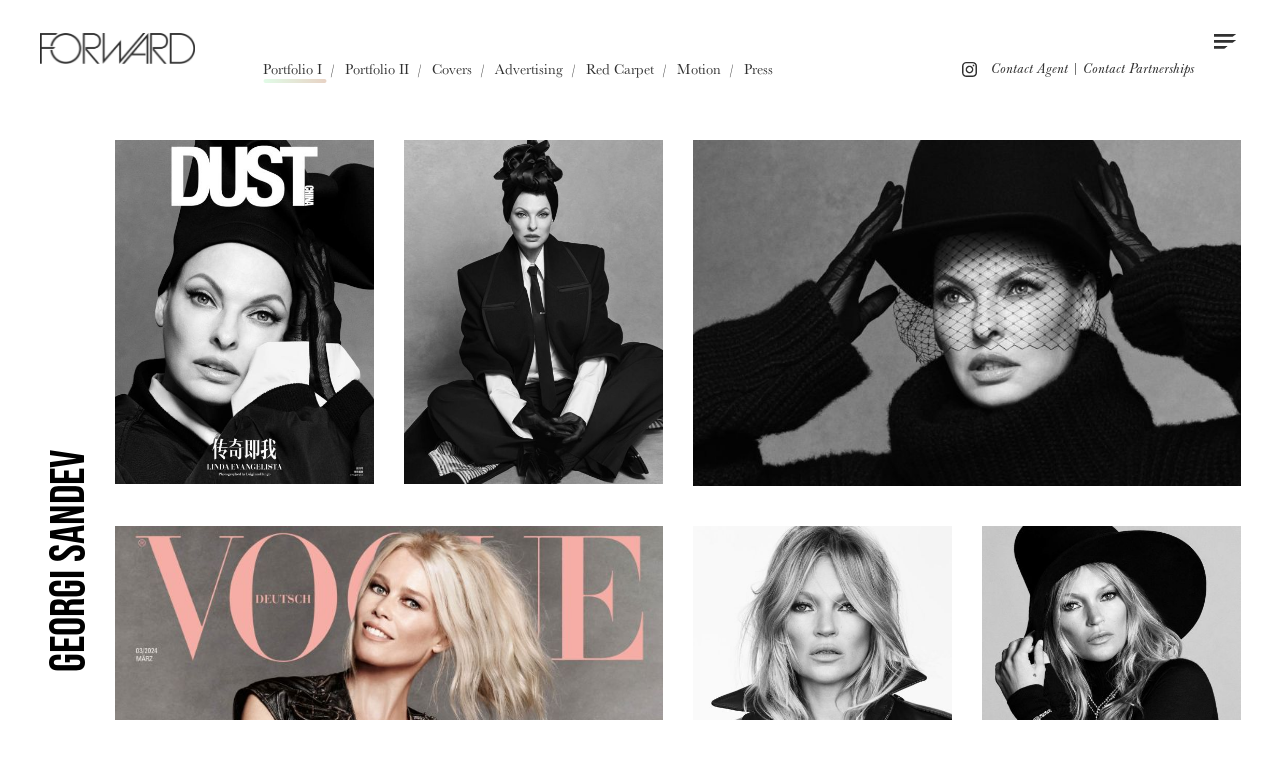

--- FILE ---
content_type: text/html; charset=UTF-8
request_url: https://www.forwardartists.com/makeup/georgi-sandev-portfolio-i
body_size: 8702
content:

<!DOCTYPE html>

<html lang="en">

<head>

			<title>Forward Artists | Makeup | Georgi Sandev Portfolio I</title>
		<meta name="description" value="Georgi Sandev is a true master of his craft and can always be trusted to bring his unique vision and deep passion for beauty to everything he touches. Starting from humble beginnings in Bulgaria, Georgi moved to New York City in 2007 and since then has worked on countless spreads, covers and advertising campaigns with some of the world’s leading photographers. He has collaborated with Luigi and Iango, Paola Kudacki, Willy Vanderperre, Cass Bird, Carlijn Jacobs, Jacob Sutton, Daniel Jackson, Craig McDean, Patrick Demarchelier, Terry Richardson and many others. Georgi’s celebrity clients include Anja Rubik, Barbara Palvin, Martha Hunt, Candice Swanepoel, Irina Shayk, Dua Lipa, Millie Bobby Brown and Sabrina Carpenter." />
	<meta name="keywords" value="Forward Artists, Makeup, Georgi Sandev, Portfolio" />

	<meta name="viewport" content="width=device-width, initial-scale=1.0, viewport-fit=cover">
<meta name="apple-mobile-web-app-capable" content="yes">
<meta name="apple-touch-fullscreen" content="yes">
<meta http-equiv="Content-Type" content="text/html; charset=utf-8">

<link rel="apple-touch-icon" sizes="180x180" href="/images/favicon/apple-touch-icon.png">
<link rel="icon" type="image/png" sizes="32x32" href="/images/favicon/favicon-32x32.png">
<link rel="icon" type="image/png" sizes="16x16" href="/images/favicon/favicon-16x16.png">
<link rel="manifest" href="/images/favicon/site.webmanifest">
<link rel="mask-icon" href="/images/favicon/safari-pinned-tab.svg" color="#5bbad5">
<link rel="shortcut icon" href="/images/favicon/favicon.ico">
<meta name="msapplication-TileColor" content="#ffffff">
<meta name="msapplication-config" content="/images/favicon/browserconfig.xml">
<meta name="theme-color" content="#ffffff">

<link rel="stylesheet" href="https://use.typekit.net/jox8dkc.css">

<link rel="stylesheet" type="text/css" href="/css/styles.css?v=071825" />
<link rel="stylesheet" type="text/css" href="/css/slick.css" />


<!-- Google tag (gtag.js) -->
<script async src="https://www.googletagmanager.com/gtag/js?id=G-ZM95SQQ1DS"></script>
<script>
	window.dataLayer = window.dataLayer || [];

	function gtag() {
		dataLayer.push(arguments);
	}
	gtag('js', new Date());

	gtag('config', 'G-ZM95SQQ1DS');
</script>
</head>

<body class="bigheader hassubs hashcheck" data-catid="1233" data-parentid="777">

	
<header data-status="" class="beta_2024">

	<div class="inner">

		<a href="/" class="logo"><img src="/images/forward_logo_white.png" alt="" class="white">
			<img src="/images/Forward-Logo-(Black).png" alt="" class="black"></a>

		<div class="menuBtn">
			<div class="ib v-middle">
				<span class="line"></span>
				<div class="circle"></div>
				<span class="line"></span>
				<span class="line"></span>
			</div>
		</div>

		<div class="filter">
			<ul>
				<li class="active" data-tag="all" class="active"><a href="#all">All</a></li>
									<li data-tag="los-angeles"><a href="#los-angeles">Los Angeles</a></li>
									<li data-tag="new-york"><a href="#new-york">New York</a></li>
									<li data-tag="europe"><a href="#europe">Europe</a></li>
							</ul>
		</div>

		<div class="secondary_nav">
			<ul class="contact-list">
<li class="contact">&nbsp;</li>
<li class="contact"><a href="/contact">Contact</a></li>
<li class="contact"><a href="https://www.instagram.com/forwardartists" target="_blank" rel="noopener">Instagram</a></li>
</ul>		</div>

	</div>

	<nav class="main-nav">

		<ul class="contact-list">
<li class="contact">&nbsp;</li>
<li class="contact"><a href="/contact">Contact</a></li>
<li class="contact"><a href="https://www.instagram.com/forwardartists" target="_blank" rel="noopener">Instagram</a></li>
</ul>
		<div class="main-list">
			<div class="navgrid">
				<div class="grid-sizer"></div>
				<div class="gutter-sizer"></div>
				
										<div class="cell">
						<ul class="secondary-list first">
							<div class="wrapper">
								<li class="first"><a href="/category/hair">HAIR</a></li>
								<img src="/images/caret-down.png" alt="" class="caret">
																	
									<li class="artist" data-location="all new-york "><a href="/hair/akihisa-yamaguchi-portfolio">Akihisa Yamaguchi</a></li>
																	
									<li class="artist" data-location="all los-angeles "><a href="/hair/ashlee-rose-portfolio">Ashlee Rose</a></li>
																	
									<li class="artist" data-location="all los-angeles "><a href="/hair/aviva-jansen-perea-portfolio">Aviva Jansen Perea</a></li>
																	
									<li class="artist" data-location="all los-angeles "><a href="/hair/barb-thompson-portfolio">Barb Thompson</a></li>
																	
									<li class="artist" data-location="all new-york "><a href="/hair/blake-erik-portfolio">Blake Erik</a></li>
																	
									<li class="artist" data-location="all los-angeles "><a href="/hair/brian-fisher-portfolio">Brian Fisher</a></li>
																	
									<li class="artist" data-location="all new-york "><a href="/hair/chika-nishiyama-portfolio">Chika Nishiyama</a></li>
																	
									<li class="artist" data-location="all los-angeles "><a href="/hair/christian-marc-portfolio">Christian Marc</a></li>
																	
									<li class="artist" data-location="all los-angeles "><a href="/hair/dennis-gots-portfolio">Dennis Gots</a></li>
																	
									<li class="artist" data-location="all europe "><a href="/hair/dionne-smith-portfolio">Dionne Smith</a></li>
																	
									<li class="artist" data-location="all new-york "><a href="/hair/dom-forletta-portfolio">Dom Forletta</a></li>
																	
									<li class="artist" data-location="all new-york "><a href="/hair/helen-reavey-portfolio">Helen Reavey</a></li>
																	
									<li class="artist" data-location="all los-angeles "><a href="/hair/iggy-rosales-portfolio">Iggy Rosales</a></li>
																	
									<li class="artist" data-location="all los-angeles "><a href="/hair/john-d-portfolio">John D</a></li>
																	
									<li class="artist" data-location="all los-angeles "><a href="/hair/kat-thompson-portfolio">Kat Thompson</a></li>
																	
									<li class="artist" data-location="all new-york "><a href="/hair/kazu-katahira-portfolio">Kazu Katahira</a></li>
																	
									<li class="artist" data-location="all europe "><a href="/hair/ken-orourke-portfolio">Ken O'Rourke</a></li>
																	
									<li class="artist" data-location="all los-angeles "><a href="/hair/larry-sims-portfolio">Larry Sims</a></li>
																	
									<li class="artist" data-location="all los-angeles "><a href="/hair/lauren-palmer-smith-portfolio">Lauren Palmer-Smith</a></li>
																	
									<li class="artist" data-location="all los-angeles new-york "><a href="/hair/lona-vigi-portfolio">Lona Vigi</a></li>
																	
									<li class="artist" data-location="all los-angeles "><a href="/hair/marcia-hamilton-portfolio">Marcia Hamilton</a></li>
																	
									<li class="artist" data-location="all los-angeles "><a href="/hair/mark-townsend-portfolio">Mark Townsend</a></li>
																	
									<li class="artist" data-location="all europe "><a href="/hair/miguel-perez-portfolio">Miguel Perez</a></li>
																	
									<li class="artist" data-location="all new-york "><a href="/hair/netty-jordan-portfolio">Netty Jordan</a></li>
																	
									<li class="artist" data-location="all los-angeles "><a href="/hair/nikki-providence-portfolio">Nikki Providence</a></li>
																	
									<li class="artist" data-location="all new-york "><a href="/hair/rachel-polycarpe-portfolio">Rachel Polycarpe</a></li>
																	
									<li class="artist" data-location="all los-angeles "><a href="/hair/rob-talty-portfolio">Rob Talty</a></li>
																	
									<li class="artist" data-location="all los-angeles "><a href="/hair/sylvia-wheeler-portfolio">Sylvia Wheeler</a></li>
																	
									<li class="artist" data-location="all new-york "><a href="/hair/takisha-sturdivant-drew-portfolio">Takisha Sturdivant-Drew</a></li>
															</div>

						</ul>
					</div>
					<hr>

				
										<div class="cell">
						<ul class="secondary-list ">
							<div class="wrapper">
								<li class="first"><a href="/category/makeup">MAKEUP</a></li>
								<img src="/images/caret-down.png" alt="" class="caret">
																	
									<li class="artist" data-location="all los-angeles "><a href="/makeup/adam-breuchaud-portfolio">Adam Breuchaud</a></li>
																	
									<li class="artist" data-location="all los-angeles new-york "><a href="/makeup/alexandra-french-portfolio">Alexandra French</a></li>
																	
									<li class="artist" data-location="all europe "><a href="/makeup/amanda-grossman-portfolio">Amanda Grossman</a></li>
																	
									<li class="artist" data-location="all los-angeles "><a href="/makeup/carola-gonzalez-portfolio">Carola Gonzalez</a></li>
																	
									<li class="artist" data-location="all los-angeles "><a href="/makeup/cherish-brooke-hill-portfolio">Cherish Brooke Hill</a></li>
																	
									<li class="artist" data-location="all europe "><a href="/makeup/chynara-portfolio">Chynara</a></li>
																	
									<li class="artist" data-location="all los-angeles "><a href="/makeup/courtney-hart-portfolio">Courtney Hart</a></li>
																	
									<li class="artist" data-location="all los-angeles new-york "><a href="/makeup/daniel-martin-portfolio">Daniel Martin</a></li>
																	
									<li class="artist" data-location="all new-york "><a href="/makeup/deanna-melluso-portfolio">Deanna Melluso</a></li>
																	
									<li class="artist" data-location="all los-angeles "><a href="/makeup/debra-ferullo-portfolio">Debra Ferullo</a></li>
																	
									<li class="artist" data-location="all los-angeles "><a href="/makeup/denika-bedrossian-portfolio">Denika Bedrossian</a></li>
																	
									<li class="artist" data-location="all los-angeles "><a href="/makeup/diane-da-silva-portfolio">Diane da Silva</a></li>
																	
									<li class="artist" data-location="all new-york "><a href="/makeup/dmitry-kukushkin-portfolio">Dmitry Kukushkin</a></li>
																	
									<li class="artist" data-location="all los-angeles "><a href="/makeup/eden-lattanzio-portfolio">Eden Lattanzio</a></li>
																	
									<li class="artist" data-location="all new-york "><a href="/makeup/georgi-sandev-portfolio-i">Georgi Sandev</a></li>
																	
									<li class="artist" data-location="all europe "><a href="/makeup/grace-sinnott-portfolio">Grace Sinnott</a></li>
																	
									<li class="artist" data-location="all los-angeles "><a href="/makeup/gregory-arlt-portfolio">Gregory Arlt</a></li>
																	
									<li class="artist" data-location="all los-angeles "><a href="/makeup/ivan-nunez-portfolio">Ivan Nuñez</a></li>
																	
									<li class="artist" data-location="all new-york "><a href="/makeup/jaleesa-jaikaran-portfolio">Jaleesa Jaikaran</a></li>
																	
									<li class="artist" data-location="all los-angeles "><a href="/makeup/jenna-kristina-portfolio">Jenna Kristina</a></li>
																	
									<li class="artist" data-location="all los-angeles "><a href="/makeup/jo-baker-portfolio">Jo Baker</a></li>
																	
									<li class="artist" data-location="all europe "><a href="/makeup/joy-adenuga-portfolio">Joy Adenuga</a></li>
																	
									<li class="artist" data-location="all new-york "><a href="/makeup/kasey-spickard-portfolio">Kasey Spickard</a></li>
																	
									<li class="artist" data-location="all los-angeles "><a href="/makeup/karo-kangas-portfolio">Karo Kangas</a></li>
																	
									<li class="artist" data-location="all los-angeles "><a href="/makeup/kate-lee-portfolio">Kate Lee</a></li>
																	
									<li class="artist" data-location="all los-angeles "><a href="/makeup/kathy-jeung-portfolio">Kathy Jeung</a></li>
																	
									<li class="artist" data-location="all los-angeles "><a href="/makeup/kendal-fedail-portfolio">Kendal Fedail</a></li>
																	
									<li class="artist" data-location="all los-angeles "><a href="/makeup/loftjet-portfolio">Loftjet</a></li>
																	
									<li class="artist" data-location="all los-angeles "><a href="/makeup/lottie-portfolio">Lottie</a></li>
																	
									<li class="artist" data-location="all los-angeles "><a href="/makeup/mai-quynh-portfolio">Mai Quynh</a></li>
																	
									<li class="artist" data-location="all new-york "><a href="/makeup/marco-campos-portfolio">Marco Campos</a></li>
																	
									<li class="artist" data-location="all new-york "><a href="/makeup/mario-dedivanovic-portfolio">Mario Dedivanovic</a></li>
																	
									<li class="artist" data-location="all new-york "><a href="/makeup/mariel-barrera-portfolio">Mariel Barrera</a></li>
																	
									<li class="artist" data-location="all los-angeles "><a href="/makeup/melanie-inglessis-portfolio">Melanie Inglessis</a></li>
																	
									<li class="artist" data-location="all los-angeles "><a href="/makeup/molly-r-stern-portfolio">Molly R. Stern</a></li>
																	
									<li class="artist" data-location="all los-angeles "><a href="/makeup/pati-dubroff-portfolio">Pati Dubroff</a></li>
																	
									<li class="artist" data-location="all new-york "><a href="/makeup/rommy-najor-portfolio">Rommy Najor</a></li>
																	
									<li class="artist" data-location="all new-york "><a href="/makeup/rose-grace-portfolio">Rose Grace</a></li>
																	
									<li class="artist" data-location="all los-angeles "><a href="/makeup/samuel-paul-portfolio">Samuel Paul</a></li>
																	
									<li class="artist" data-location="all los-angeles "><a href="/makeup/sandy-ganzer-portfolio">Sandy Ganzer</a></li>
																	
									<li class="artist" data-location="all new-york "><a href="/makeup/sandynicha-portfolio">SandyNicha</a></li>
																	
									<li class="artist" data-location="all los-angeles "><a href="/makeup/sarah-tanno-portfolio">Sarah Tanno</a></li>
																	
									<li class="artist" data-location="all los-angeles "><a href="/makeup/sarah-uslan-portfolio">Sarah Uslan</a></li>
																	
									<li class="artist" data-location="all new-york "><a href="/makeup/stevie-huynh-portfolio">Stevie Huynh</a></li>
																	
									<li class="artist" data-location="all los-angeles "><a href="/makeup/tracey-levy-portfolio">Tracey Levy</a></li>
																	
									<li class="artist" data-location="all los-angeles "><a href="/makeup/vera-steimberg-portfolio">Vera Steimberg</a></li>
															</div>

						</ul>
					</div>
					<hr>

				
										<div class="cell">
						<ul class="secondary-list ">
							<div class="wrapper">
								<li class="first"><a href="/category/grooming">GROOMING</a></li>
								<img src="/images/caret-down.png" alt="" class="caret">
																	
									<li class="artist" data-location="all los-angeles "><a href="/grooming/adam-breuchaud-red-carpet-grooming">Adam Breuchaud</a></li>
																	
									<li class="artist" data-location="all new-york "><a href="/grooming/alex-keating-grooming">Alex Keating</a></li>
																	
									<li class="artist" data-location="all los-angeles "><a href="/grooming/amy-chin-grooming">Amy Chin</a></li>
																	
									<li class="artist" data-location="all los-angeles "><a href="/grooming/ashlee-rose-grooming">Ashlee Rose</a></li>
																	
									<li class="artist" data-location="all los-angeles "><a href="/grooming/barbara-guillaume-grooming">Barbara Guillaume</a></li>
																	
									<li class="artist" data-location="all europe "><a href="/grooming/bianca-simone-scott-grooming">Bianca Simone Scott</a></li>
																	
									<li class="artist" data-location="all los-angeles "><a href="/grooming/candice-birns-grooming">Candice Birns</a></li>
																	
									<li class="artist" data-location="all los-angeles "><a href="/grooming/carola-gonzalez-grooming">Carola Gonzalez</a></li>
																	
									<li class="artist" data-location="all europe "><a href="/grooming/charlie-cullen-portfolio">Charlie Cullen</a></li>
																	
									<li class="artist" data-location="all los-angeles "><a href="/grooming/christine-nelli-grooming">Christine Nelli</a></li>
																	
									<li class="artist" data-location="all new-york "><a href="/grooming/jennifer-brent-grooming">Jennifer Brent</a></li>
																	
									<li class="artist" data-location="all new-york "><a href="/grooming/laila-hayani-grooming">Laila Hayani</a></li>
																	
									<li class="artist" data-location="all los-angeles "><a href="/grooming/rob-talty-grooming">Rob Talty</a></li>
																	
									<li class="artist" data-location="all los-angeles "><a href="/grooming/sylvia-wheeler-grooming">Sylvia Wheeler</a></li>
															</div>

						</ul>
					</div>
					<hr>

				
										<div class="cell">
						<ul class="secondary-list ">
							<div class="wrapper">
								<li class="first"><a href="/category/styling">STYLING</a></li>
								<img src="/images/caret-down.png" alt="" class="caret">
																	
									<li class="artist" data-location="all los-angeles "><a href="/styling/ariel-tunnell-portfolio">Ariel Tunnell</a></li>
																	
									<li class="artist" data-location="all los-angeles "><a href="/styling/ashley-furnival-portfolio">Ashley Furnival</a></li>
																	
									<li class="artist" data-location="all los-angeles "><a href="/styling/avigail-collins-portfolio">Avigail Collins</a></li>
																	
									<li class="artist" data-location="all los-angeles "><a href="/styling/avo-yermagyan-portfolio">Avo Yermagyan</a></li>
																	
									<li class="artist" data-location="all los-angeles "><a href="/styling/damian-collins-portfolio">Damian Collins</a></li>
																	
									<li class="artist" data-location="all new-york "><a href="/styling/eliza-yerry-portfolio">Eliza Yerry</a></li>
																	
									<li class="artist" data-location="all los-angeles "><a href="/styling/enrique-melendez-portfolio">Enrique Melendez</a></li>
																	
									<li class="artist" data-location="all new-york "><a href="/styling/jake-sokoloff-portfolio">Jake Sokoloff</a></li>
																	
									<li class="artist" data-location="all los-angeles "><a href="/styling/jeanann-williams-portfolio">Jeanann Williams</a></li>
																	
									<li class="artist" data-location="all los-angeles "><a href="/styling/joseph-cassell-portfolio">Joseph Cassell</a></li>
																	
									<li class="artist" data-location="all europe "><a href="/styling/mickael-carpin-portfolio">Mickael Carpin</a></li>
																	
									<li class="artist" data-location="all los-angeles "><a href="/styling/nico-amarca-portfolio">Nico Amarca</a></li>
																	
									<li class="artist" data-location="all los-angeles "><a href="/styling/rebecca-grice-portfolio">Rebecca Grice</a></li>
																	
									<li class="artist" data-location="all los-angeles "><a href="/styling/rima-vaidila-portfolio">Rima Vaidila</a></li>
																	
									<li class="artist" data-location="all los-angeles "><a href="/styling/rob-and-mariel-portfolio">Rob & Mariel</a></li>
																	
									<li class="artist" data-location="all los-angeles "><a href="/styling/sarah-slutsky-tooley-portfolio">Sarah Slutsky Tooley</a></li>
																	
									<li class="artist" data-location="all los-angeles "><a href="/styling/sonja-christensen-red-carpet">Sonja Christensen</a></li>
																	
									<li class="artist" data-location="all los-angeles "><a href="/styling/tracy-shapoff-portfolio">Tracy Shapoff</a></li>
															</div>

						</ul>
					</div>
					<hr>

				
										<div class="cell">
						<ul class="secondary-list ">
							<div class="wrapper">
								<li class="first"><a href="/category/manicure">MANICURE</a></li>
								<img src="/images/caret-down.png" alt="" class="caret">
																	
									<li class="artist" data-location="all los-angeles "><a href="/manicure/ashlie-johnson-portfolio">Ashlie Johnson</a></li>
																	
									<li class="artist" data-location="all europe "><a href="/manicure/lucy-tucker-portfolio">Lucy Tucker</a></li>
																	
									<li class="artist" data-location="all los-angeles "><a href="/manicure/marisa-carmichael-portfolio">Marisa Carmichael</a></li>
																	
									<li class="artist" data-location="all los-angeles "><a href="/manicure/mel-shengaris-portfolio">Mel Shengaris</a></li>
																	
									<li class="artist" data-location="all new-york "><a href="/manicure/naomi-yasuda-portfolio">Naomi Yasuda</a></li>
																	
									<li class="artist" data-location="all los-angeles "><a href="/manicure/natalie-minerva-portfolio">Natalie Minerva</a></li>
																	
									<li class="artist" data-location="all new-york "><a href="/manicure/sonya-meesh-portfolio">Sonya Meesh</a></li>
																	
									<li class="artist" data-location="all los-angeles "><a href="/manicure/stephanie-stone-portfolio">Stephanie Stone</a></li>
															</div>

						</ul>
					</div>
					<hr>

				
										<div class="cell">
						<ul class="secondary-list ">
							<div class="wrapper">
								<li class="first"><a href="/category/creators">CREATORS</a></li>
								<img src="/images/caret-down.png" alt="" class="caret">
																	
									<li class="artist" data-location="all los-angeles new-york "><a href="/creators/alexandra-french-partnerships">Alexandra French</a></li>
																	
									<li class="artist" data-location="all los-angeles "><a href="/creators/courtney-hart-partnerships">Courtney Hart</a></li>
																	
									<li class="artist" data-location="all new-york "><a href="/creators/david-lopez-partnerships">David Lopez</a></li>
																	
									<li class="artist" data-location="all los-angeles new-york "><a href="/creators/emily-men-partnerships">Emily Men</a></li>
																	
									<li class="artist" data-location="all new-york "><a href="/creators/not-another-hanna-partnerships">Not Another Hanna</a></li>
																	
									<li class="artist" data-location="all new-york "><a href="/creators/jaleesa-jaikaran-partnerships">Jaleesa Jaikaran</a></li>
																	
									<li class="artist" data-location="all new-york "><a href="/creators/kasey-spickard-partnerships">Kasey Spickard</a></li>
																	
									<li class="artist" data-location="all los-angeles "><a href="/creators/kendal-fedail-partnerships">Kendal Fedail</a></li>
																	
									<li class="artist" data-location="all los-angeles "><a href="/creators/lauren-kawano-partnerships">Lauren Kawano</a></li>
																	
									<li class="artist" data-location="all new-york "><a href="/creators/sandynicha-partnerships">SandyNicha</a></li>
																	
									<li class="artist" data-location="all los-angeles "><a href="/creators/stephanie-stone-partnerships">Stephanie Stone</a></li>
															</div>

						</ul>
					</div>
					<hr>

				
										<div class="cell">
						<ul class="secondary-list ">
							<div class="wrapper">
								<li class="first"><a href="/category/hair-and-makeup">HAIR & MAKEUP</a></li>
								<img src="/images/caret-down.png" alt="" class="caret">
																	
									<li class="artist" data-location="all los-angeles "><a href="/hair-and-makeup/amy-chin-hair">Amy Chin</a></li>
																	
									<li class="artist" data-location="all los-angeles "><a href="/hair-and-makeup/stacey-tan-portfolio">Stacey Tan</a></li>
															</div>

						</ul>
					</div>
					<hr>

				
										<div class="cell">
						<ul class="secondary-list ">
							<div class="wrapper">
								<li class="first"><a href="/category/colorist">COLORIST</a></li>
								<img src="/images/caret-down.png" alt="" class="caret">
																	
									<li class="artist" data-location="all new-york "><a href="/colorist/rachel-bodt-portfolio">Rachel Bodt</a></li>
															</div>

						</ul>
					</div>
					<hr>

							</div>
		</div>

	</nav>

			<div class="headerSubs">

			<div class="artistmenu">

				<img src="/images/caret-down.png" alt="" class="caret">

				<ul>

					
						
						<li><a href="/makeup/georgi-sandev-portfolio-i" target="_parent" class="pageOn" >Portfolio I<span> </span></a></li>

					
						
						<li><a href="/makeup/georgi-sandev-portfolio-ii" target="_parent" >Portfolio II<span> </span></a></li>

					
						
						<li><a href="/makeup/georgi-sandev-covers" target="_parent" >Covers<span> </span></a></li>

					
						
						<li><a href="/makeup/georgi-sandev-advertising" target="_parent" >Advertising<span> </span></a></li>

					
						
						<li><a href="/makeup/georgi-sandev-red-carpet" target="_parent" >Red Carpet<span> </span></a></li>

					
						
						<li><a href="/makeup/georgi-sandev-motion" target="_parent" >Motion<span> </span></a></li>

					
						
						<li><a href="/makeup/georgi-sandev-press" target="_parent" >Press<span> </span></a></li>

					
				</ul>

			</div>

			<div class="links">
				<div class="social standard">
					<ul>
<li><a href="https://www.instagram.com/georgisandev/" target="_blank" rel="noopener">instagram</a></li>
<li><a href="/cdn-cgi/l/email-protection#700300151e13150230161f0207110214110204190304035e131f1d">Contact Agent</a> | <a href="/cdn-cgi/l/email-protection#c2a3afa0a7b082a4adb0b5a3b0a6a3b0b6abb1b6b1eca1adaf">Contact Partnerships</a></li>
</ul>				</div>
			</div>

		</div>

	
</header>
	<main>

		<section id="content">

			<article class="inner gridpage">

				<div class="mobileartistmenu">

					<div class="label">
						<img src="/images/caret-down.png" alt="" class="caret">
						Portfolio I					</div>

					<ul>

												
							
							<li><a href="/makeup/georgi-sandev-portfolio-i" target="_parent" class="pageOn" >Portfolio I<span> </span></a></li>

						
							
							<li><a href="/makeup/georgi-sandev-portfolio-ii" target="_parent" >Portfolio II<span> </span></a></li>

						
							
							<li><a href="/makeup/georgi-sandev-covers" target="_parent" >Covers<span> </span></a></li>

						
							
							<li><a href="/makeup/georgi-sandev-advertising" target="_parent" >Advertising<span> </span></a></li>

						
							
							<li><a href="/makeup/georgi-sandev-red-carpet" target="_parent" >Red Carpet<span> </span></a></li>

						
							
							<li><a href="/makeup/georgi-sandev-motion" target="_parent" >Motion<span> </span></a></li>

						
							
							<li><a href="/makeup/georgi-sandev-press" target="_parent" >Press<span> </span></a></li>

						
					</ul>

				</div>

				<h1 class="artistname">Georgi Sandev</h1>

				<div class="masongrid animategrid effect-1 " id="grid1233" data-id="1233">

					<div class="grid-sizer"></div>
					<div class="gutter-sizer"></div>

					
						
						<figure data-width="1260" data-height="1672" id="item1" class="cell   " >

							<a href="/slideshow/artists-georgi-sandev-portfolio-i#1">

								
									<div class="mediawrap" style="padding-top: 132.69841269841%;">
										<img class="photo loadme loadmeview upload jpg" src="[data-uri]" data-src="1233_BkQNQm_2024-10_gs_dustmagchioct_levangelista_01.jpg" alt="" />
									</div>

									
								
								
							</a>

						</figure>

						
					
						
						<figure data-width="1260" data-height="1672" id="item2" class="cell   " >

							<a href="/slideshow/artists-georgi-sandev-portfolio-i#2">

								
									<div class="mediawrap" style="padding-top: 132.69841269841%;">
										<img class="photo loadme loadmeview upload jpg" src="[data-uri]" data-src="1233_kdK3Ih_2024-10_gs_dustmagchioct_levangelista_18.jpg" alt="" />
									</div>

									
								
								
							</a>

						</figure>

						
					
						
						<figure data-width="2652" data-height="1672" id="item3" class="cell  large " >

							<a href="/slideshow/artists-georgi-sandev-portfolio-i#3">

								
									<div class="mediawrap" style="padding-top: 63.046757164404%;">
										<img class="photo loadme loadmeview upload jpg" src="[data-uri]" data-src="1233_L3kjJb_2024-10_gs_dustmagchioct_levangelista_05.jpg" alt="" />
									</div>

									
								
								
							</a>

						</figure>

													<figure class="cell endrow"></figure>
						
					
						
						<figure data-width="2680" data-height="3508" id="item4" class="cell  large " >

							<a href="/slideshow/artists-georgi-sandev-portfolio-i#4">

								
									<div class="mediawrap" style="padding-top: 130.89552238806%;">
										<img class="photo loadme loadmeview upload jpg" src="[data-uri]" data-src="1233_mMbHBB_2024-02_gs_voguegermany_claudiaschiffer_01.jpg" alt="" />
									</div>

									
								
								
							</a>

						</figure>

						
					
						
						<figure data-width="1260" data-height="1672" id="item5" class="cell   " >

							<a href="/slideshow/artists-georgi-sandev-portfolio-i#5">

								
									<div class="mediawrap" style="padding-top: 132.69841269841%;">
										<img class="photo loadme loadmeview upload jpg" src="[data-uri]" data-src="1233_UPNEmT_2021-11_gs_voguerussia_katemoss_4.jpg" alt="" />
									</div>

									
								
								
							</a>

						</figure>

						
					
						
						<figure data-width="1260" data-height="1672" id="item6" class="cell   " >

							<a href="/slideshow/artists-georgi-sandev-portfolio-i#6">

								
									<div class="mediawrap" style="padding-top: 132.69841269841%;">
										<img class="photo loadme loadmeview upload jpg" src="[data-uri]" data-src="1233_J5Jexh_2021-11_gs_voguerussia_katemoss_11.jpg" alt="" />
									</div>

									
								
								
							</a>

						</figure>

						
					
						
						<figure data-width="2680" data-height="3508" id="item7" class="cell  large " >

							<a href="/slideshow/artists-georgi-sandev-portfolio-i#7">

								
									<div class="mediawrap" style="padding-top: 130.89552238806%;">
										<img class="photo loadme loadmeview upload jpg" src="[data-uri]" data-src="1233_P9McNx_2021-11_gs_voguerussia_katemoss_1.jpg" alt="" />
									</div>

									
								
								
							</a>

						</figure>

						
					
						
						<figure data-width="1260" data-height="1672" id="item8" class="cell   " >

							<a href="/slideshow/artists-georgi-sandev-portfolio-i#8">

								
									<div class="mediawrap" style="padding-top: 132.69841269841%;">
										<img class="photo loadme loadmeview upload jpg" src="[data-uri]" data-src="1233_C0cdQP_2024-02_gs_voguegermany_claudiaschiffer_23.jpg" alt="" />
									</div>

									
								
								
							</a>

						</figure>

						
					
						
						<figure data-width="1260" data-height="1672" id="item9" class="cell   " >

							<a href="/slideshow/artists-georgi-sandev-portfolio-i#9">

								
									<div class="mediawrap" style="padding-top: 132.69841269841%;">
										<img class="photo loadme loadmeview upload jpg" src="[data-uri]" data-src="1233_4MNp54_2024-02_gs_voguegermany_claudiaschiffer_02.jpg" alt="" />
									</div>

									
								
								
							</a>

						</figure>

						
					
						
						<figure data-width="2652" data-height="1672" id="item10" class="cell  large " >

							<a href="/slideshow/artists-georgi-sandev-portfolio-i#10">

								
									<div class="mediawrap" style="padding-top: 63.046757164404%;">
										<img class="photo loadme loadmeview upload jpg" src="[data-uri]" data-src="1233_HxHr5l_2021-7_gs_voguebrazil_cindycrawford_2.jpg" alt="" />
									</div>

									
								
								
							</a>

						</figure>

						
					
						
						<figure data-width="1260" data-height="1672" id="item11" class="cell   " >

							<a href="/slideshow/artists-georgi-sandev-portfolio-i#11">

								
									<div class="mediawrap" style="padding-top: 132.69841269841%;">
										<img class="photo loadme loadmeview upload jpg" src="[data-uri]" data-src="1233_HGrzVR_asset-1.jpg" alt="" />
									</div>

									
								
								
							</a>

						</figure>

						
					
						
						<figure data-width="1260" data-height="1672" id="item12" class="cell   " >

							<a href="/slideshow/artists-georgi-sandev-portfolio-i#12">

								
									<div class="mediawrap" style="padding-top: 132.69841269841%;">
										<img class="photo loadme loadmeview upload jpg" src="[data-uri]" data-src="1233_8cHjal_2021-7_gs_voguebrazil_cindycrawford_5.jpg" alt="" />
									</div>

									
								
								
							</a>

						</figure>

													<figure class="cell endrow"></figure>
						
					
						
						<figure data-width="1260" data-height="1672" id="item13" class="cell   " >

							<a href="/slideshow/artists-georgi-sandev-portfolio-i#13">

								
									<div class="mediawrap" style="padding-top: 132.69841269841%;">
										<img class="photo loadme loadmeview upload jpg" src="[data-uri]" data-src="1233_0y2qX5_2022-2_gs_voguehk_irislaw_6.jpg" alt="" />
									</div>

									
								
								
							</a>

						</figure>

						
					
						
						<figure data-width="2680" data-height="3508" id="item14" class="cell  large " >

							<a href="/slideshow/artists-georgi-sandev-portfolio-i#14">

								
									<div class="mediawrap" style="padding-top: 130.89552238806%;">
										<img class="photo loadme loadmeview upload jpg" src="[data-uri]" data-src="1233_dRzwh6_2022-2_gs_voguehk_irislaw_7.jpg" alt="" />
									</div>

									
								
								
							</a>

						</figure>

						
					
						
						<figure data-width="1260" data-height="1672" id="item15" class="cell   " >

							<a href="/slideshow/artists-georgi-sandev-portfolio-i#15">

								
									<div class="mediawrap" style="padding-top: 132.69841269841%;">
										<img class="photo loadme loadmeview upload jpg" src="[data-uri]" data-src="1233_9wJWV4_2022-2_gs_voguehk_irislaw_9.jpg" alt="" />
									</div>

									
								
								
							</a>

						</figure>

						
					
						
						<figure data-width="1260" data-height="1672" id="item16" class="cell   " >

							<a href="/slideshow/artists-georgi-sandev-portfolio-i#16">

								
									<div class="mediawrap" style="padding-top: 132.69841269841%;">
										<img class="photo loadme loadmeview upload jpg" src="[data-uri]" data-src="1233_NuObZO_2022-2_gs_voguehk_irislaw_8.jpg" alt="" />
									</div>

									
								
								
							</a>

						</figure>

						
					
						
						<figure data-width="1260" data-height="1672" id="item17" class="cell   " >

							<a href="/slideshow/artists-georgi-sandev-portfolio-i#17">

								
									<div class="mediawrap" style="padding-top: 132.69841269841%;">
										<img class="photo loadme loadmeview upload jpg" src="[data-uri]" data-src="1233_MQxQfn_2022-2_gs_voguehk_irislaw_3.jpg" alt="" />
									</div>

									
								
								
							</a>

						</figure>

													<figure class="cell endrow"></figure>
						
					
						
						<figure data-width="2680" data-height="3508" id="item18" class="cell  large " >

							<a href="/slideshow/artists-georgi-sandev-portfolio-i#18">

								
									<div class="mediawrap" style="padding-top: 130.89552238806%;">
										<img class="photo loadme loadmeview upload jpg" src="[data-uri]" data-src="1233_cjjohh_2021-1_gs_voguejapan_march_5.jpg" alt="" />
									</div>

									
								
								
							</a>

						</figure>

						
					
						
						<figure data-width="2652" data-height="1672" id="item19" class="cell  large bgvideo autoplay"  data-bgvideo='<video muted autoplay playsinline loop id="video39544"><source src="/videos/39544_GS_VOGBEAU_JP_2.mp4" /></video>' >

							<a href="/slideshow/artists-georgi-sandev-portfolio-i#19">

								
									<div class="mediawrap" style="padding-top: 63.046757164404%;">
										<img class="photo loadme  upload jpg" src="[data-uri]" data-src="1233_RoXWX1_146693295_552729669020423_6288916293619464884_n.jpg" alt="" />
									</div>

									
								
								
							</a>

						</figure>

						
					
						
						<figure data-width="2680" data-height="3508" id="item20" class="cell  large " >

							<a href="/slideshow/artists-georgi-sandev-portfolio-i#20">

								
									<div class="mediawrap" style="padding-top: 130.89552238806%;">
										<img class="photo loadme loadmeview upload jpg" src="[data-uri]" data-src="1233_LBkiM3_2021-1_gs_voguejapan_march_7.jpg" alt="" />
									</div>

									
								
								
							</a>

						</figure>

						
					
						
						<figure data-width="1260" data-height="1672" id="item21" class="cell   " >

							<a href="/slideshow/artists-georgi-sandev-portfolio-i#21">

								
									<div class="mediawrap" style="padding-top: 132.69841269841%;">
										<img class="photo loadme loadmeview upload jpg" src="[data-uri]" data-src="1233_MqgyO4_2021-1_gs_voguejapan_march_3.jpg" alt="" />
									</div>

									
								
								
							</a>

						</figure>

						
					
						
						<figure data-width="1260" data-height="1672" id="item22" class="cell   " >

							<a href="/slideshow/artists-georgi-sandev-portfolio-i#22">

								
									<div class="mediawrap" style="padding-top: 132.69841269841%;">
										<img class="photo loadme loadmeview upload jpg" src="[data-uri]" data-src="1233_TVOnSV_2021-1_gs_voguejapan_march_2.jpg" alt="" />
									</div>

									
								
								
							</a>

						</figure>

													<figure class="cell endrow"></figure>
						
					
						
						<figure data-width="1260" data-height="1584" id="item23" class="cell   " >

							<a href="/slideshow/artists-georgi-sandev-portfolio-i#23">

								
									<div class="mediawrap" style="padding-top: 125.71428571429%;">
										<img class="photo loadme loadmeview upload jpg" src="[data-uri]" data-src="1233_ROm3wa_2024-03_gs_doublevision_29.jpg" alt="" />
									</div>

									
								
								
							</a>

						</figure>

						
					
						
						<figure data-width="1260" data-height="1584" id="item24" class="cell   " >

							<a href="/slideshow/artists-georgi-sandev-portfolio-i#24">

								
									<div class="mediawrap" style="padding-top: 125.71428571429%;">
										<img class="photo loadme loadmeview upload jpg" src="[data-uri]" data-src="1233_zG1VCi_431150775_679705480815549_656041663107000528_n.jpg" alt="" />
									</div>

									
								
								
							</a>

						</figure>

						
					
						
						<figure data-width="1260" data-height="1584" id="item25" class="cell   " >

							<a href="/slideshow/artists-georgi-sandev-portfolio-i#25">

								
									<div class="mediawrap" style="padding-top: 125.71428571429%;">
										<img class="photo loadme loadmeview upload jpg" src="[data-uri]" data-src="1233_KbYWEy_2024-03_gs_doublevision_13.jpg" alt="" />
									</div>

									
								
								
							</a>

						</figure>

						
					
						
						<figure data-width="1260" data-height="1584" id="item26" class="cell   " >

							<a href="/slideshow/artists-georgi-sandev-portfolio-i#26">

								
									<div class="mediawrap" style="padding-top: 125.71428571429%;">
										<img class="photo loadme loadmeview upload jpg" src="[data-uri]" data-src="1233_g6nPvN_2024-03_gs_doublevision_81.jpg" alt="" />
									</div>

									
								
								
							</a>

						</figure>

						
					
						
						<figure data-width="1260" data-height="1701" id="item27" class="cell   " >

							<a href="/slideshow/artists-georgi-sandev-portfolio-i#27">

								
									<div class="mediawrap" style="padding-top: 135%;">
										<img class="photo loadme loadmeview upload jpg" src="[data-uri]" data-src="1233_Hep4DP_117227252_619703818921387_7327344825900703857_n.jpg" alt="" />
									</div>

									
								
								
							</a>

						</figure>

						
					
						
						<figure data-width="2680" data-height="3569" id="item28" class="cell  large " >

							<a href="/slideshow/artists-georgi-sandev-portfolio-i#28">

								
									<div class="mediawrap" style="padding-top: 133.17164179104%;">
										<img class="photo loadme loadmeview upload jpg" src="[data-uri]" data-src="1233_9tyLCK_117230612_149556830167737_5276178521875140192_n.jpg" alt="" />
									</div>

									
								
								
							</a>

						</figure>

						
					
						
						<figure data-width="1260" data-height="1701" id="item29" class="cell   " >

							<a href="/slideshow/artists-georgi-sandev-portfolio-i#29">

								
									<div class="mediawrap" style="padding-top: 135%;">
										<img class="photo loadme loadmeview upload jpg" src="[data-uri]" data-src="1233_jHV8gZ_117319721_637822900475688_8107754503927403119_n.jpg" alt="" />
									</div>

									
								
								
							</a>

						</figure>

						
					
						
						<figure data-width="1260" data-height="1701" id="item30" class="cell   " >

							<a href="/slideshow/artists-georgi-sandev-portfolio-i#30">

								
									<div class="mediawrap" style="padding-top: 135%;">
										<img class="photo loadme loadmeview upload jpg" src="[data-uri]" data-src="1233_vlDu1k_117312220_299302754638075_6166056452163708320_n.jpg" alt="" />
									</div>

									
								
								
							</a>

						</figure>

						
					
						
						<figure data-width="1260" data-height="1701" id="item31" class="cell   " >

							<a href="/slideshow/artists-georgi-sandev-portfolio-i#31">

								
									<div class="mediawrap" style="padding-top: 135%;">
										<img class="photo loadme loadmeview upload jpg" src="[data-uri]" data-src="1233_QAXNIO_129660198_862096174615480_2087165311055620240_n.jpg" alt="" />
									</div>

									
								
								
							</a>

						</figure>

													<figure class="cell endrow"></figure>
						
					
						
						<figure data-width="2680" data-height="3508" id="item32" class="cell  large " >

							<a href="/slideshow/artists-georgi-sandev-portfolio-i#32">

								
									<div class="mediawrap" style="padding-top: 130.89552238806%;">
										<img class="photo loadme loadmeview upload jpg" src="[data-uri]" data-src="1233_byy7J9_harpersspain_2016_jb_11.jpg" alt="" />
									</div>

									
								
								
							</a>

						</figure>

						
					
						
						<figure data-width="2652" data-height="1672" id="item33" class="cell  large bgvideo autoplay"  data-bgvideo='<video muted autoplay playsinline loop id="video40070"><source src="/videos/40070_VOGUEHKMAR_1.mp4" /></video>' >

							<a href="/slideshow/artists-georgi-sandev-portfolio-i#33">

								
									<div class="mediawrap" style="padding-top: 63.046757164404%;">
										<img class="photo loadme  upload jpg" src="[data-uri]" data-src="1233_DRPpvd_hk.jpg" alt="" />
									</div>

									
								
								
							</a>

						</figure>

						
					
						
						<figure data-width="1260" data-height="1672" id="item34" class="cell   " >

							<a href="/slideshow/artists-georgi-sandev-portfolio-i#34">

								
									<div class="mediawrap" style="padding-top: 132.69841269841%;">
										<img class="photo loadme loadmeview upload jpg" src="[data-uri]" data-src="1233_vkkaQV_erez-sabag_voguehk_013_beauty_march-2020-1-no-txt.jpg" alt="" />
									</div>

									
								
								
							</a>

						</figure>

						
					
						
						<figure data-width="1260" data-height="1672" id="item35" class="cell   " >

							<a href="/slideshow/artists-georgi-sandev-portfolio-i#35">

								
									<div class="mediawrap" style="padding-top: 132.69841269841%;">
										<img class="photo loadme loadmeview upload jpg" src="[data-uri]" data-src="1233_EXstEt_harpersspain_2016_jb_1.jpg" alt="" />
									</div>

									
								
								
							</a>

						</figure>

													<figure class="cell endrow"></figure>
						
					
						
						<figure data-width="1260" data-height="1672" id="item36" class="cell   " >

							<a href="/slideshow/artists-georgi-sandev-portfolio-i#36">

								
									<div class="mediawrap" style="padding-top: 132.69841269841%;">
										<img class="photo loadme loadmeview upload jpg" src="[data-uri]" data-src="1233_7PWnFi_00060_nikon_052-colour.jpg" alt="" />
									</div>

									
								
								
							</a>

						</figure>

						
					
						
						<figure data-width="2652" data-height="1672" id="item37" class="cell  large " >

							<a href="/slideshow/artists-georgi-sandev-portfolio-i#37">

								
									<div class="mediawrap" style="padding-top: 63.046757164404%;">
										<img class="photo loadme loadmeview upload jpg" src="[data-uri]" data-src="1233_VESUvl_00080_134-v2-cmyk.jpg" alt="" />
									</div>

									
								
								
							</a>

						</figure>

						
					
						
						<figure data-width="1260" data-height="1672" id="item38" class="cell   " >

							<a href="/slideshow/artists-georgi-sandev-portfolio-i#38">

								
									<div class="mediawrap" style="padding-top: 132.69841269841%;">
										<img class="photo loadme loadmeview upload jpg" src="[data-uri]" data-src="1233_0FGeGi_156559461_458840038893442_5283297063517159958_n.jpg" alt="" />
									</div>

									
								
								
							</a>

						</figure>

													<figure class="cell endrow"></figure>
						
					
						
						<figure data-width="1260" data-height="1672" id="item39" class="cell   " >

							<a href="/slideshow/artists-georgi-sandev-portfolio-i#39">

								
									<div class="mediawrap" style="padding-top: 132.69841269841%;">
										<img class="photo loadme loadmeview upload jpg" src="[data-uri]" data-src="1233_T1e6H1_luigiiangoexhibitiondisruptionissuepdflight06_09-5copy2.jpg" alt="" />
									</div>

									
								
								
							</a>

						</figure>

						
					
						
						<figure data-width="1260" data-height="1672" id="item40" class="cell   " >

							<a href="/slideshow/artists-georgi-sandev-portfolio-i#40">

								
									<div class="mediawrap" style="padding-top: 132.69841269841%;">
										<img class="photo loadme loadmeview upload jpg" src="[data-uri]" data-src="1233_5SuZlw_exhibition-magazine-disruption-issue-fall-winter-2016-by-luigi-and-iango-22-extra.jpg" alt="" />
									</div>

									
								
								
							</a>

						</figure>

						
					
						
						<figure data-width="2680" data-height="3508" id="item41" class="cell  large " >

							<a href="/slideshow/artists-georgi-sandev-portfolio-i#41">

								
									<div class="mediawrap" style="padding-top: 130.89552238806%;">
										<img class="photo loadme loadmeview upload jpg" src="[data-uri]" data-src="1233_IBF2cW_luigiiangoexhibitiondisruptionissuepdflight06_09-9copy2.jpg" alt="" />
									</div>

									
								
								
							</a>

						</figure>

						
					
						
						<figure data-width="2680" data-height="3508" id="item42" class="cell  large " >

							<a href="/slideshow/artists-georgi-sandev-portfolio-i#42">

								
									<div class="mediawrap" style="padding-top: 130.89552238806%;">
										<img class="photo loadme loadmeview upload jpg" src="[data-uri]" data-src="1233_dOZfqg_luigiiangoexhibitiondisruptionissuepdflight06_09-8copy2.jpg" alt="" />
									</div>

									
								
								
							</a>

						</figure>

						
					
						
						<figure data-width="1260" data-height="1672" id="item43" class="cell   " >

							<a href="/slideshow/artists-georgi-sandev-portfolio-i#43">

								
									<div class="mediawrap" style="padding-top: 132.69841269841%;">
										<img class="photo loadme loadmeview upload jpg" src="[data-uri]" data-src="1233_k2oOJ9_luigiiangoexhibitiondisruptionissuepdflight06_09-3copy2.jpg" alt="" />
									</div>

									
								
								
							</a>

						</figure>

						
					
						
						<figure data-width="1260" data-height="1672" id="item44" class="cell   " >

							<a href="/slideshow/artists-georgi-sandev-portfolio-i#44">

								
									<div class="mediawrap" style="padding-top: 132.69841269841%;">
										<img class="photo loadme loadmeview upload jpg" src="[data-uri]" data-src="1233_OXKQIA_luigiiangoexhibitiondisruptionissuepdflight06_09-4copy2.jpg" alt="" />
									</div>

									
								
								
							</a>

						</figure>

													<figure class="cell endrow"></figure>
						
					
						
						<figure data-width="1260" data-height="1672" id="item45" class="cell   " >

							<a href="/slideshow/artists-georgi-sandev-portfolio-i#45">

								
									<div class="mediawrap" style="padding-top: 132.69841269841%;">
										<img class="photo loadme loadmeview upload jpg" src="[data-uri]" data-src="1233_cEsurB_2021-2_gs_voguehkfeb_36.jpg" alt="" />
									</div>

									
								
								
							</a>

						</figure>

						
					
						
						<figure data-width="2652" data-height="1672" id="item46" class="cell  large " >

							<a href="/slideshow/artists-georgi-sandev-portfolio-i#46">

								
									<div class="mediawrap" style="padding-top: 63.046757164404%;">
										<img class="photo loadme loadmeview upload jpg" src="[data-uri]" data-src="1233_Y5yIux_2020-11_gs_voguehk_7.jpg" alt="" />
									</div>

									
								
								
							</a>

						</figure>

						
					
						
						<figure data-width="1260" data-height="1672" id="item47" class="cell   " >

							<a href="/slideshow/artists-georgi-sandev-portfolio-i#47">

								
									<div class="mediawrap" style="padding-top: 132.69841269841%;">
										<img class="photo loadme loadmeview upload jpg" src="[data-uri]" data-src="1233_P4ohCT_2021-2_gs_voguehkfeb_35.jpg" alt="" />
									</div>

									
								
								
							</a>

						</figure>

													<figure class="cell endrow"></figure>
						
					
						
						<figure data-width="2680" data-height="3508" id="item48" class="cell  large " >

							<a href="/slideshow/artists-georgi-sandev-portfolio-i#48">

								
									<div class="mediawrap" style="padding-top: 130.89552238806%;">
										<img class="photo loadme loadmeview upload jpg" src="[data-uri]" data-src="1233_cnlNUK_gs__11.jpg" alt="" />
									</div>

									
								
								
							</a>

						</figure>

						
					
						
						<figure data-width="1260" data-height="1672" id="item49" class="cell   " >

							<a href="/slideshow/artists-georgi-sandev-portfolio-i#49">

								
									<div class="mediawrap" style="padding-top: 132.69841269841%;">
										<img class="photo loadme loadmeview upload jpg" src="[data-uri]" data-src="1233_xuRED1_gs__6.jpg" alt="" />
									</div>

									
								
								
							</a>

						</figure>

						
					
						
						<figure data-width="1260" data-height="1672" id="item50" class="cell   " >

							<a href="/slideshow/artists-georgi-sandev-portfolio-i#50">

								
									<div class="mediawrap" style="padding-top: 132.69841269841%;">
										<img class="photo loadme loadmeview upload jpg" src="[data-uri]" data-src="1233_ykZx0y_gs_1.jpg" alt="" />
									</div>

									
								
								
							</a>

						</figure>

						
					
						
						<figure data-width="2652" data-height="1672" id="item51" class="cell  large " >

							<a href="/slideshow/artists-georgi-sandev-portfolio-i#51">

								
									<div class="mediawrap" style="padding-top: 63.046757164404%;">
										<img class="photo loadme loadmeview upload jpg" src="[data-uri]" data-src="1233_ZpT8wW_7.jpg" alt="" />
									</div>

									
								
								
							</a>

						</figure>

						
					
						
						<figure data-width="1260" data-height="1672" id="item52" class="cell   " >

							<a href="/slideshow/artists-georgi-sandev-portfolio-i#52">

								
									<div class="mediawrap" style="padding-top: 132.69841269841%;">
										<img class="photo loadme loadmeview upload jpg" src="[data-uri]" data-src="1233_yKWk68_page-11-b.jpg" alt="" />
									</div>

									
								
								
							</a>

						</figure>

						
					
						
						<figure data-width="2652" data-height="1672" id="item53" class="cell  large " >

							<a href="/slideshow/artists-georgi-sandev-portfolio-i#53">

								
									<div class="mediawrap" style="padding-top: 63.046757164404%;">
										<img class="photo loadme loadmeview upload jpg" src="[data-uri]" data-src="1233_Y4WDeC_page-09-b.jpg" alt="" />
									</div>

									
								
								
							</a>

						</figure>

						
					
						
						<figure data-width="1260" data-height="1672" id="item54" class="cell   " >

							<a href="/slideshow/artists-georgi-sandev-portfolio-i#54">

								
									<div class="mediawrap" style="padding-top: 132.69841269841%;">
										<img class="photo loadme loadmeview upload jpg" src="[data-uri]" data-src="1233_6q6sUE_page-04.jpg" alt="" />
									</div>

									
								
								
							</a>

						</figure>

													<figure class="cell endrow"></figure>
						
					
						
						<figure data-width="2652" data-height="1672" id="item55" class="cell  large " >

							<a href="/slideshow/artists-georgi-sandev-portfolio-i#55">

								
									<div class="mediawrap" style="padding-top: 63.046757164404%;">
										<img class="photo loadme loadmeview upload jpg" src="[data-uri]" data-src="1233_9hn72E_photo14copy.jpg" alt="" />
									</div>

									
								
								
							</a>

						</figure>

						
					
						
						<figure data-width="2652" data-height="1672" id="item56" class="cell  large " >

							<a href="/slideshow/artists-georgi-sandev-portfolio-i#56">

								
									<div class="mediawrap" style="padding-top: 63.046757164404%;">
										<img class="photo loadme loadmeview upload jpg" src="[data-uri]" data-src="1233_YbBrDt_photo16copy.jpg" alt="" />
									</div>

									
								
								
							</a>

						</figure>

													<figure class="cell endrow"></figure>
						
					
						
						<figure data-width="1260" data-height="1763" id="item57" class="cell   " >

							<a href="/slideshow/artists-georgi-sandev-portfolio-i#57">

								
									<div class="mediawrap" style="padding-top: 139.92063492063%;">
										<img class="photo loadme loadmeview upload jpg" src="[data-uri]" data-src="1233_GOTI4Q_li_vogue-japan21_may-issue_imaan_pdf-11.jpg" alt="" />
									</div>

									
								
								
							</a>

						</figure>

						
					
						
						<figure data-width="2652" data-height="1763" id="item58" class="cell  large " >

							<a href="/slideshow/artists-georgi-sandev-portfolio-i#58">

								
									<div class="mediawrap" style="padding-top: 66.478129713424%;">
										<img class="photo loadme loadmeview upload jpg" src="[data-uri]" data-src="1233_mDIA70_li_vogue-japan21_may-issue_imaan_pdf-4.jpg" alt="" />
									</div>

									
								
								
							</a>

						</figure>

						
					
						
						<figure data-width="1260" data-height="1763" id="item59" class="cell   " >

							<a href="/slideshow/artists-georgi-sandev-portfolio-i#59">

								
									<div class="mediawrap" style="padding-top: 139.92063492063%;">
										<img class="photo loadme loadmeview upload jpg" src="[data-uri]" data-src="1233_bVA7zy_li_vogue-japan21_may-issue_imaan_pdf-3.jpg" alt="" />
									</div>

									
								
								
							</a>

						</figure>

													<figure class="cell endrow"></figure>
						
					
						
						<figure data-width="3115" data-height="1964" id="item60" class="cell  fullwidth " >

							<a href="/slideshow/artists-georgi-sandev-portfolio-i#60">

								
									<div class="mediawrap" style="padding-top: 63.049759229535%;">
										<img class="photo loadme loadmeview upload jpg" src="[data-uri]" data-src="1233_kj4P3P_allgirls.jpg" alt="" />
									</div>

									
								
								
							</a>

						</figure>

													<figure class="cell endrow"></figure>
						
					
						
						<figure data-width="2652" data-height="2037" id="item61" class="cell  large " >

							<a href="/slideshow/artists-georgi-sandev-portfolio-i#61">

								
									<div class="mediawrap" style="padding-top: 76.809954751131%;">
										<img class="photo loadme loadmeview upload jpg" src="[data-uri]" data-src="1233_IAzZxx_225_mode_yulia-gorbachenko-2-copy.jpg" alt="" />
									</div>

									
								
								
							</a>

						</figure>

						
					
						
						<figure data-width="2652" data-height="2037" id="item62" class="cell  large " >

							<a href="/slideshow/artists-georgi-sandev-portfolio-i#62">

								
									<div class="mediawrap" style="padding-top: 76.809954751131%;">
										<img class="photo loadme loadmeview upload jpg" src="[data-uri]" data-src="1233_i77lO0_225_mode_yulia-gorbachenko-3-copy.jpg" alt="" />
									</div>

									
								
								
							</a>

						</figure>

													<figure class="cell endrow"></figure>
						
					
						
						<figure data-width="1260" data-height="1672" id="item63" class="cell   " >

							<a href="/slideshow/artists-georgi-sandev-portfolio-i#63">

								
									<div class="mediawrap" style="padding-top: 132.69841269841%;">
										<img class="photo loadme loadmeview upload jpg" src="[data-uri]" data-src="1233_q9OrID_201512_lui_luigiiangoa_gsv_62.jpg" alt="" />
									</div>

									
								
								
							</a>

						</figure>

						
					
						
						<figure data-width="2652" data-height="1672" id="item64" class="cell  large " >

							<a href="/slideshow/artists-georgi-sandev-portfolio-i#64">

								
									<div class="mediawrap" style="padding-top: 63.046757164404%;">
										<img class="photo loadme loadmeview upload jpg" src="[data-uri]" data-src="1233_qhvDfu_201512_lui_luigiiangoa_gsv_16.jpg" alt="" />
									</div>

									
								
								
							</a>

						</figure>

						
					
						
						<figure data-width="1260" data-height="1672" id="item65" class="cell   " >

							<a href="/slideshow/artists-georgi-sandev-portfolio-i#65">

								
									<div class="mediawrap" style="padding-top: 132.69841269841%;">
										<img class="photo loadme loadmeview upload jpg" src="[data-uri]" data-src="1233_WAgLGm_twg_46_1521475933_49.jpg" alt="" />
									</div>

									
								
								
							</a>

						</figure>

													<figure class="cell endrow"></figure>
						
					
						
						<figure data-width="2652" data-height="1940" id="item66" class="cell  large " >

							<a href="/slideshow/artists-georgi-sandev-portfolio-i#66">

								
									<div class="mediawrap" style="padding-top: 73.15233785822%;">
										<img class="photo loadme loadmeview upload jpg" src="[data-uri]" data-src="1233_ONYuD1_georgisandev_69995561_178479806534457_221227248772766338_n.jpg" alt="" />
									</div>

									
								
								
							</a>

						</figure>

						
					
						
						<figure data-width="2680" data-height="4070" id="item67" class="cell  large " >

							<a href="/slideshow/artists-georgi-sandev-portfolio-i#67">

								
									<div class="mediawrap" style="padding-top: 151.86567164179%;">
										<img class="photo loadme loadmeview upload jpg" src="[data-uri]" data-src="1233_pRkSPB_christy-turlington-vogue-brasil-outubro-2019_1_dkxicmz.jpg" alt="" />
									</div>

									
								
								
							</a>

						</figure>

						
					
						
						<figure data-width="2652" data-height="1940" id="item68" class="cell  large " >

							<a href="/slideshow/artists-georgi-sandev-portfolio-i#68">

								
									<div class="mediawrap" style="padding-top: 73.15233785822%;">
										<img class="photo loadme loadmeview upload jpg" src="[data-uri]" data-src="1233_2mPXBv_georgisandev_70147775_150661486181970_3508361824579343405_n.jpg" alt="" />
									</div>

									
								
								
							</a>

						</figure>

													<figure class="cell endrow"></figure>
						
					
						
						<figure data-width="1260" data-height="1672" id="item69" class="cell   " >

							<a href="/slideshow/artists-georgi-sandev-portfolio-i#69">

								
									<div class="mediawrap" style="padding-top: 132.69841269841%;">
										<img class="photo loadme loadmeview upload jpg" src="[data-uri]" data-src="1233_mCoYdX_67679740_126654321640482_8667294642567293391_n.jpg" alt="" />
									</div>

									
								
								
							</a>

						</figure>

						
					
						
						<figure data-width="1260" data-height="1672" id="item70" class="cell   " >

							<a href="/slideshow/artists-georgi-sandev-portfolio-i#70">

								
									<div class="mediawrap" style="padding-top: 132.69841269841%;">
										<img class="photo loadme loadmeview upload jpg" src="[data-uri]" data-src="1233_gEff02_gigi-hadid-luigi-iango-vogue-brazil-sept-20195.jpg" alt="" />
									</div>

									
								
								
							</a>

						</figure>

						
					
						
						<figure data-width="1260" data-height="1672" id="item71" class="cell   " >

							<a href="/slideshow/artists-georgi-sandev-portfolio-i#71">

								
									<div class="mediawrap" style="padding-top: 132.69841269841%;">
										<img class="photo loadme loadmeview upload jpg" src="[data-uri]" data-src="1233_GqgRc2_67834560_227158511595559_2017275961598308197_n.jpg" alt="" />
									</div>

									
								
								
							</a>

						</figure>

						
					
						
						<figure data-width="1260" data-height="1672" id="item72" class="cell   " >

							<a href="/slideshow/artists-georgi-sandev-portfolio-i#72">

								
									<div class="mediawrap" style="padding-top: 132.69841269841%;">
										<img class="photo loadme loadmeview upload jpg" src="[data-uri]" data-src="1233_AEwwuO_oajsyagnsdnhhxra2000w.jpg" alt="" />
									</div>

									
								
								
							</a>

						</figure>

						
					
						
						<figure data-width="1260" data-height="1672" id="item73" class="cell   " >

							<a href="/slideshow/artists-georgi-sandev-portfolio-i#73">

								
									<div class="mediawrap" style="padding-top: 132.69841269841%;">
										<img class="photo loadme loadmeview upload jpg" src="[data-uri]" data-src="1233_50xfAb_naomi.jpg" alt="" />
									</div>

									
								
								
							</a>

						</figure>

						
					
						
						<figure data-width="2652" data-height="1672" id="item74" class="cell  large " >

							<a href="/slideshow/artists-georgi-sandev-portfolio-i#74">

								
									<div class="mediawrap" style="padding-top: 63.046757164404%;">
										<img class="photo loadme loadmeview upload jpg" src="[data-uri]" data-src="1233_gbsEg2_lui-magazine-outubro-2015-3.jpg" alt="" />
									</div>

									
								
								
							</a>

						</figure>

						
					
						
						<figure data-width="1260" data-height="1672" id="item75" class="cell   " >

							<a href="/slideshow/artists-georgi-sandev-portfolio-i#75">

								
									<div class="mediawrap" style="padding-top: 132.69841269841%;">
										<img class="photo loadme loadmeview upload jpg" src="[data-uri]" data-src="1233_7lUKi2_path2.jpg" alt="" />
									</div>

									
								
								
							</a>

						</figure>

													<figure class="cell endrow"></figure>
						
					
						
						<figure data-width="1260" data-height="1672" id="item76" class="cell   " >

							<a href="/slideshow/artists-georgi-sandev-portfolio-i#76">

								
									<div class="mediawrap" style="padding-top: 132.69841269841%;">
										<img class="photo loadme loadmeview upload jpg" src="[data-uri]" data-src="1233_i64uAS_hailey-baldwin-covers-vogue-germany-april-2020-by-luigi-iango-3.jpg" alt="" />
									</div>

									
								
								
							</a>

						</figure>

						
					
						
						<figure data-width="1260" data-height="1672" id="item77" class="cell   " >

							<a href="/slideshow/artists-georgi-sandev-portfolio-i#77">

								
									<div class="mediawrap" style="padding-top: 132.69841269841%;">
										<img class="photo loadme loadmeview upload jpg" src="[data-uri]" data-src="1233_DxALLQ_hailey-baldwin-covers-vogue-germany-april-2020-by-luigi-iango-5.jpg" alt="" />
									</div>

									
								
								
							</a>

						</figure>

						
					
						
						<figure data-width="2680" data-height="3508" id="item78" class="cell  large " >

							<a href="/slideshow/artists-georgi-sandev-portfolio-i#78">

								
									<div class="mediawrap" style="padding-top: 130.89552238806%;">
										<img class="photo loadme loadmeview upload jpg" src="[data-uri]" data-src="1233_v9Q5V8_88397670_481667939404726_6944686596888365588_n.jpg" alt="" />
									</div>

									
								
								
							</a>

						</figure>

						
					
						
						<figure data-width="2652" data-height="1672" id="item79" class="cell  large " >

							<a href="/slideshow/artists-georgi-sandev-portfolio-i#79">

								
									<div class="mediawrap" style="padding-top: 63.046757164404%;">
										<img class="photo loadme loadmeview upload jpg" src="[data-uri]" data-src="1233_IhebtW_hailey-baldwin-covers-vogue-germany-april-2020-by-luigi-iango-2.jpg" alt="" />
									</div>

									
								
								
							</a>

						</figure>

													<figure class="cell endrow"></figure>
						
					
						
						<figure data-width="1260" data-height="1672" id="item80" class="cell   " >

							<a href="/slideshow/artists-georgi-sandev-portfolio-i#80">

								
									<div class="mediawrap" style="padding-top: 132.69841269841%;">
										<img class="photo loadme loadmeview upload jpg" src="[data-uri]" data-src="1233_DFv9Rh_natalia-vodianova-covers-vogue-hong-kong-summer-2020-by-luigi-iango-8.jpg" alt="" />
									</div>

									
								
								
							</a>

						</figure>

						
					
						
						<figure data-width="1260" data-height="1672" id="item81" class="cell   " >

							<a href="/slideshow/artists-georgi-sandev-portfolio-i#81">

								
									<div class="mediawrap" style="padding-top: 132.69841269841%;">
										<img class="photo loadme loadmeview upload jpg" src="[data-uri]" data-src="1233_ZCW7qp_!natalia-vodianova-covers-vogue-hong-kong-summer-2020-by-luigi-iango-20.jpg" alt="" />
									</div>

									
								
								
							</a>

						</figure>

						
					
						
						<figure data-width="1260" data-height="1672" id="item82" class="cell   " >

							<a href="/slideshow/artists-georgi-sandev-portfolio-i#82">

								
									<div class="mediawrap" style="padding-top: 132.69841269841%;">
										<img class="photo loadme loadmeview upload jpg" src="[data-uri]" data-src="1233_lIuZkz_natalia-vodianova-covers-vogue-hong-kong-summer-2020-by-luigi-iango-13.jpg" alt="" />
									</div>

									
								
								
							</a>

						</figure>

						
					
						
						<figure data-width="1260" data-height="1672" id="item83" class="cell   " >

							<a href="/slideshow/artists-georgi-sandev-portfolio-i#83">

								
									<div class="mediawrap" style="padding-top: 132.69841269841%;">
										<img class="photo loadme loadmeview upload jpg" src="[data-uri]" data-src="1233_WFHC0H_103097100_772584100211205_3185930605118279030_n.jpg" alt="" />
									</div>

									
								
								
							</a>

						</figure>

						
					
						
						<figure data-width="2680" data-height="3508" id="item84" class="cell  large " >

							<a href="/slideshow/artists-georgi-sandev-portfolio-i#84">

								
									<div class="mediawrap" style="padding-top: 130.89552238806%;">
										<img class="photo loadme loadmeview upload jpg" src="[data-uri]" data-src="1233_EBV9Fa_vo2.jpg" alt="" />
									</div>

									
								
								
							</a>

						</figure>

						
					
						
						<figure data-width="1260" data-height="1672" id="item85" class="cell   " >

							<a href="/slideshow/artists-georgi-sandev-portfolio-i#85">

								
									<div class="mediawrap" style="padding-top: 132.69841269841%;">
										<img class="photo loadme loadmeview upload jpg" src="[data-uri]" data-src="1233_ojYUA1_vo1.jpg" alt="" />
									</div>

									
								
								
							</a>

						</figure>

						
					
						
						<figure data-width="1260" data-height="1672" id="item86" class="cell   " >

							<a href="/slideshow/artists-georgi-sandev-portfolio-i#86">

								
									<div class="mediawrap" style="padding-top: 132.69841269841%;">
										<img class="photo loadme loadmeview upload jpg" src="[data-uri]" data-src="1233_8M5OUQ_vo3.jpg" alt="" />
									</div>

									
								
								
							</a>

						</figure>

						
					
						
						<figure data-width="1260" data-height="1672" id="item87" class="cell   " >

							<a href="/slideshow/artists-georgi-sandev-portfolio-i#87">

								
									<div class="mediawrap" style="padding-top: 132.69841269841%;">
										<img class="photo loadme loadmeview upload jpg" src="[data-uri]" data-src="1233_EPmYOc_vo4.jpg" alt="" />
									</div>

									
								
								
							</a>

						</figure>

						
					
						
						<figure data-width="1260" data-height="1672" id="item88" class="cell   " >

							<a href="/slideshow/artists-georgi-sandev-portfolio-i#88">

								
									<div class="mediawrap" style="padding-top: 132.69841269841%;">
										<img class="photo loadme loadmeview upload jpg" src="[data-uri]" data-src="1233_rV4FjG_vo5.jpg" alt="" />
									</div>

									
								
								
							</a>

						</figure>

													<figure class="cell endrow"></figure>
						
					
						
						<figure data-width="1260" data-height="1672" id="item89" class="cell   " >

							<a href="/slideshow/artists-georgi-sandev-portfolio-i#89">

								
									<div class="mediawrap" style="padding-top: 132.69841269841%;">
										<img class="photo loadme loadmeview upload jpg" src="[data-uri]" data-src="1233_UGtcTG_2020_gs_voguejapan_3-copy.jpg" alt="" />
									</div>

									
								
								
							</a>

						</figure>

						
					
						
						<figure data-width="1260" data-height="1672" id="item90" class="cell   " >

							<a href="/slideshow/artists-georgi-sandev-portfolio-i#90">

								
									<div class="mediawrap" style="padding-top: 132.69841269841%;">
										<img class="photo loadme loadmeview upload jpg" src="[data-uri]" data-src="1233_XDP7TT_2020_gs_voguejapan_1.jpg" alt="" />
									</div>

									
								
								
							</a>

						</figure>

						
					
						
						<figure data-width="1260" data-height="1672" id="item91" class="cell   " >

							<a href="/slideshow/artists-georgi-sandev-portfolio-i#91">

								
									<div class="mediawrap" style="padding-top: 132.69841269841%;">
										<img class="photo loadme loadmeview upload jpg" src="[data-uri]" data-src="1233_3Hc8Pw_2020_gs_voguejapan_2-copy.jpg" alt="" />
									</div>

									
								
								
							</a>

						</figure>

						
					
						
						<figure data-width="1260" data-height="1672" id="item92" class="cell   " >

							<a href="/slideshow/artists-georgi-sandev-portfolio-i#92">

								
									<div class="mediawrap" style="padding-top: 132.69841269841%;">
										<img class="photo loadme loadmeview upload jpg" src="[data-uri]" data-src="1233_Tu95jN_2020_gs_voguejapan_4-copy.jpg" alt="" />
									</div>

									
								
								
							</a>

						</figure>

													<figure class="cell endrow"></figure>
						
					
				</div>

			</article>

		</section>

	</main>

	<div id="single_lb">
		<p class="ui artistname">Georgi Sandev</p>
		<a href="#" class="closeslideshow"><img class="ui close" src="/images/closebutton.png"></a>
		<div class="mediawrap">
			<img class="photo loaded" src="" alt="">
		</div>

	</div>

	<footer class="addb4">
	
	<div class="inner ib v-middle">
	
		<p class="copyright">&copy; Forward Artists 2026 </p>
		<p class="credit">Site by <a href="http://www.eastofwestern.com" target="_blank">East of Western</a></p>
		
	
	</div>
	
</footer>
	<div id="overlay" class="addb4">
	<div class="closer closeoverlay"></div>
	<div class="inner ib v-middle">
	
	</div>
	
</div>
	<script data-cfasync="false" src="/cdn-cgi/scripts/5c5dd728/cloudflare-static/email-decode.min.js"></script><script src="https://ajax.googleapis.com/ajax/libs/jquery/2.2.4/jquery.min.js"></script>
<script src="//cdnjs.cloudflare.com/ajax/libs/ScrollMagic/2.0.7/ScrollMagic.js"></script>
<script src="https://cdnjs.cloudflare.com/ajax/libs/gsap/2.1.3/TweenMax.min.js"></script>
<script src="https://cdn.jsdelivr.net/npm/gsap@3.12.5/dist/gsap.min.js"></script>

<script src="/js/vendor_min.js?v=1863076961"></script>
<script src="/js/site.js?v=436834208"></script>
<script defer src="https://static.cloudflareinsights.com/beacon.min.js/vcd15cbe7772f49c399c6a5babf22c1241717689176015" integrity="sha512-ZpsOmlRQV6y907TI0dKBHq9Md29nnaEIPlkf84rnaERnq6zvWvPUqr2ft8M1aS28oN72PdrCzSjY4U6VaAw1EQ==" data-cf-beacon='{"version":"2024.11.0","token":"ce202f60b32942c9a7e5da71864d3138","r":1,"server_timing":{"name":{"cfCacheStatus":true,"cfEdge":true,"cfExtPri":true,"cfL4":true,"cfOrigin":true,"cfSpeedBrain":true},"location_startswith":null}}' crossorigin="anonymous"></script>
</body>

</html>

--- FILE ---
content_type: text/css
request_url: https://www.forwardartists.com/css/styles.css?v=071825
body_size: 9683
content:
*{margin:0;padding:0;border:none;outline:none}html{font-size:100%;padding:env(safe-area-inset)}.wf-loading .tk-fade{opacity:0;-webkit-transition:opacity 1s;transition:opacity 1s}.wf-active .tk-fade{opacity:1}@-webkit-keyframes NavAnimation{0%{background-position:0% 50%}50%{background-position:100% 50%}100%{background-position:0% 50%}}@keyframes NavAnimation{0%{background-position:0% 50%}50%{background-position:100% 50%}100%{background-position:0% 50%}}body{width:100%;font-family:"baskerville-urw",serif;font-weight:400;font-style:normal;font-size:1rem;color:#313131;background:#fff;-webkit-transition:background .3s;transition:background .3s;-webkit-font-smoothing:antialiased;-moz-osx-font-smoothing:grayscale;-webkit-text-size-adjust:none;-moz-text-size-adjust:none;-ms-text-size-adjust:none;-webkit-tap-highlight-color:rgba(0,0,0,0)}body.masonry{overflow-y:scroll}body.menuOn{overflow:hidden}.upcase{text-transform:uppercase}a{color:inherit;text-decoration:none}p{line-height:1.4;padding-bottom:1em}p:last-child{padding-bottom:0em}em,i{font-style:italic}label,input,textarea,select{font-size:16px;display:block}input[type=checkbox],input[type=radio]{display:inline-block}input,textarea{background-color:rgba(0,0,0,0);padding:0px 10px;height:34px;color:#000;border:1px solid #000;border-radius:0px;-webkit-box-sizing:border-box;box-sizing:border-box;-moz-appearance:none;appearance:none;-webkit-appearance:none}input[type=submit]{padding:0px 10px;border:0px;cursor:pointer;border-radius:0px;-webkit-box-sizing:border-box;box-sizing:border-box;-moz-appearance:none;appearance:none;-webkit-appearance:none}label{padding-bottom:5px}.clear{clear:both}.clear-after:after{content:"";display:block;clear:both;height:0}.req{color:#c1cd23}.clear{clear:both}.addb4:before{content:"";display:inline-block;height:100%;width:0;vertical-align:middle}.ib{display:inline-block}.v-top{vertical-align:top}.v-middle{vertical-align:middle}.v-bottom{vertical-align:bottom}.v-baseline{vertical-align:baseline}.centerXY{position:absolute;top:50%;left:50%;-webkit-transform:translate(-50%, -50%);transform:translate(-50%, -50%)}.centerY{position:absolute;top:50%;left:0%;-webkit-transform:translateY(-50%);transform:translateY(-50%)}.centerX{position:absolute;top:0%;left:50%;-webkit-transform:translateX(-50%);transform:translateX(-50%)}.cover{background-size:cover;background-position:50% 50%;background-repeat:no-repeat;opacity:0}.cover.loaded{opacity:1;-webkit-transition:opacity .3s;transition:opacity .3s}.loadme,.loadmeview{opacity:0}.bg-loadme{opacity:0}.loadme.loaded,.loadmeview.loaded,.bg-loadme.loaded{opacity:1;-webkit-transition:opacity .3s;transition:opacity .3s}.photo.size-width{width:100%;height:auto;position:absolute;top:50%;left:50%;-webkit-transform:translate(-50%, -50%);transform:translate(-50%, -50%)}.photo.size-width.topcrop{top:0%;-webkit-transform:translate(-50%, 0%);transform:translate(-50%, 0%)}.photo.size-height{width:auto;height:100%;position:absolute;top:50%;left:50%;-webkit-transform:translate(-50%, -50%);transform:translate(-50%, -50%)}.photo.size-height.topcrop{top:0%;-webkit-transform:translate(-50%, 0%);transform:translate(-50%, 0%)}.social ul{opacity:0}main{margin:0px auto;position:relative;z-index:1}main #content article{min-height:72vh}main #content:before{content:"";display:block;height:140px}.slideshowpage main #content:before{height:0}@media all and (max-width: 767px){main #content:before{height:0px}.greyheader main #content:before,.colorheader main #content:before{height:0}.homepage main #content:before{height:90px !important}}@media all and (max-width: 896px)and (orientation: landscape){main #content:before{height:110px}}.sticky-footer main{margin:0 auto -200px}.sticky-footer main:after{content:"";display:block;height:200px}.sticky-footer footer{height:200px}header.beta_2024{height:80px}header.beta_2024 nav .main-list{width:calc(92% + 16px);margin:0 0 0 8%}header.beta_2024 nav.main-nav ul.contact-list{display:none}.contactpage header.beta_2024 .inner{background-color:#fff}@media all and (max-width: 932px)and (orientation: portrait){header.beta_2024 nav.main-nav .main-list .navgrid{margin-left:5%;margin-bottom:0;margin-top:50px;width:90%}header.beta_2024 nav.main-nav .main-list .navgrid .cell ul li{max-width:unset}header.beta_2024 nav.main-nav .main-list .navgrid .cell .caret{right:0 !important}header.beta_2024 nav.main-nav .main-list .navgrid hr{width:100% !important}header.beta_2024 nav.main-nav ul.contact-list{display:none}header.beta_2024 .inner .filter{top:auto;right:auto;position:relative;left:auto;width:90%;margin:80px auto 0 auto;background-color:#fff;padding-bottom:20px}header.beta_2024 .inner .secondary_nav{right:5%;top:92svh}}header{position:fixed;top:0;left:0;width:100%;height:140px;z-index:100;-webkit-transition:height .2s ease-in-out,background-color .2s ease-in-out;transition:height .2s ease-in-out,background-color .2s ease-in-out;pointer-events:none}header.shrink{background-color:rgba(255,255,255,.5);height:65px}header.shrink .headerSubs .artistmenu{top:24px}header.shrink .headerSubs .artistmenu ul li{margin-bottom:5px}header.shrink .headerSubs .links{top:28px}header.shrink .inner .menuBtn{pointer-events:all;top:24px}header.shrink .inner .menuBtn .line{background-color:#000 !important}header.shrink .inner .logo{top:21px;pointer-events:all}header.shrink .inner .logo svg *{fill:currentColor}header.shrink .inner .logo img.white{opacity:0}header.shrink .inner .logo img.black{opacity:1}header .inner{position:absolute;z-index:21;width:100%;height:100%;pointer-events:none}header .inner .logo{position:absolute;top:33px;left:40px;width:155px;height:32px;pointer-events:all;-webkit-transition:top .2s ease-in-out;transition:top .2s ease-in-out}header .inner .logo img,header .inner .logo svg{display:block;width:100%;height:auto;position:absolute;-webkit-transition:opacity .3s;transition:opacity .3s}header .inner .logo img *,header .inner .logo svg *{fill:currentColor}header .inner .logo img.black,header .inner .logo svg.black{opacity:1}header .inner .logo img.white,header .inner .logo svg.white{opacity:0}header .inner .menuBtn{position:absolute;top:32px;right:44px;cursor:pointer;z-index:3;pointer-events:all;-webkit-transition:top .2s ease-in-out;transition:top .2s ease-in-out}header .inner .menuBtn div{width:22px;height:22px;position:relative}header .inner .menuBtn div .line{height:3px;width:100%;display:block;position:absolute;right:0;background-color:currentColor;opacity:1;-webkit-transform:rotate(0deg);transform:rotate(0deg);-webkit-transition:background-color .2s,opacity .1s,top .3s,-webkit-transform .3s;transition:background-color .2s,opacity .1s,top .3s,-webkit-transform .3s;transition:background-color .2s,opacity .1s,transform .3s,top .3s;transition:background-color .2s,opacity .1s,transform .3s,top .3s,-webkit-transform .3s}header .inner .menuBtn div .line:nth-child(1){top:0px;-webkit-clip-path:polygon(100% 0, 100% 15%, 84% 100%, 0 100%, 0 0);clip-path:polygon(100% 0, 100% 15%, 84% 100%, 0 100%, 0 0)}header .inner .menuBtn div .line:nth-child(3){top:6px;-webkit-clip-path:polygon(100% 0, 100% 15%, 84% 100%, 0 100%, 0 0);clip-path:polygon(100% 0, 100% 15%, 84% 100%, 0 100%, 0 0)}header .inner .menuBtn div .line:nth-child(4){top:12px;width:14px;-webkit-clip-path:polygon(100% 0, 100% 0, 74% 100%, 0 100%, 0 0);clip-path:polygon(100% 0, 100% 0, 74% 100%, 0 100%, 0 0);left:0}header .inner .menuBtn div div.circle{opacity:0;-webkit-transition:opacity .3s ease-in-out;transition:opacity .3s ease-in-out;width:14px;height:14px;background:rgba(0,0,0,0);border-radius:50%;border:2px solid #000;position:absolute;right:3px;top:0px}header .inner .filter{position:absolute;top:39px;left:232px;opacity:0;pointer-events:none;-webkit-transition:opacity .3s;transition:opacity .3s}header .inner .filter ul{display:-webkit-box;display:-ms-flexbox;display:flex;list-style-type:none;font-size:.9rem}header .inner .filter ul li{margin-right:15px}header .inner .filter ul li:after{content:"/";margin-left:15px}header .inner .filter ul li:last-child:after{display:none}header .inner .filter ul li.active a:after{width:100%}header .inner .filter ul li a{position:relative;cursor:pointer}header .inner .filter ul li a:after{content:"";position:absolute;left:50%;-webkit-transform:translateX(-50%);transform:translateX(-50%);bottom:-5px;width:0px;height:4px;background:-webkit-gradient(linear, left top, right top, from(#e1fce8), to(#fa585b));background:linear-gradient(90deg, #e1fce8, #fa585b);background-size:400% 400%;-webkit-animation:NavAnimation 3s ease infinite;animation:NavAnimation 3s ease infinite;border-radius:5px;-webkit-transition:width .2s;transition:width .2s}header .inner .filter ul li a:hover:after{width:100%}header .inner .secondary_nav{position:absolute;top:31px;right:92px;opacity:0;pointer-events:none;-webkit-transition:opacity .3s;transition:opacity .3s}header .inner .secondary_nav ul.contact-list{position:relative;display:-webkit-box;display:-ms-flexbox;display:flex;top:auto;left:auto}header .inner .secondary_nav ul.contact-list li{-webkit-transform:unset;transform:unset;margin-top:0;margin-left:15px}header .inner .secondary_nav ul.contact-list li:after{content:"/";margin-left:15px}header .inner .secondary_nav ul.contact-list li:first-child:after,header .inner .secondary_nav ul.contact-list li:last-child:after{display:none}header nav{display:block;visibility:hidden;position:fixed;z-index:10;top:0;left:0;height:100vh;width:100vw;color:#313131;background:#fff;pointer-events:all}header nav .main-list{width:calc(87% + 16px);height:70vh;overflow-x:hidden;overflow-y:scroll;margin:0 0 0 13%;padding:15vh 0}header nav .main-list .navgrid{position:relative;width:100%}header nav .main-list .navgrid .cell,header nav .main-list .navgrid .grid-sizer{width:23%}header nav .main-list .navgrid .gutter-sizer{width:2.66%}header nav .main-list .navgrid .cell{position:relative;width:23%;display:block;float:left;overflow:hidden;text-align:left;margin-bottom:30px !important}header nav .main-list .navgrid .cell.hidden{width:0 !important;height:0 !important;margin-bottom:0 !important}header nav .main-list .navgrid .cell.hidden+hr{display:none}header nav .main-list .navgrid .cell img{width:100%}header nav .main-list .navgrid .cell ul{list-style-type:none;margin-left:50px}header nav .main-list .navgrid .cell ul .caret{display:none;position:absolute;top:23px;right:65px;width:17px}header nav .main-list .navgrid .cell ul li{line-height:1.3;font-size:1.3rem;font-weight:200;max-width:250px;margin-bottom:3px;overflow:hidden}header nav .main-list .navgrid .cell ul li.first{top:7px;-webkit-backface-visibility:hidden;backface-visibility:hidden;display:block;position:absolute;left:-10px;-webkit-writing-mode:vertical-rl;-ms-writing-mode:tb-rl;writing-mode:vertical-rl;-webkit-transform:rotate(180deg);transform:rotate(180deg);font-size:3rem;font-family:"bebas-neue",sans-serif}header nav .main-list .navgrid .cell ul li.first a{display:-webkit-box;display:-ms-flexbox;display:flex;min-height:250px;-webkit-box-pack:end;-ms-flex-pack:end;justify-content:flex-end}header nav .main-list .navgrid .cell ul li.first a:after{display:none !important}header nav .main-list .navgrid .cell ul li:last-of-type:after{display:none;content:"";position:absolute;left:-5px;bottom:5px;width:50px;height:1px;background:#000;-webkit-transition:width .2s;transition:width .2s}header nav .main-list .navgrid .cell ul li a{position:relative;display:inline-block}header nav .main-list .navgrid .cell ul li a:after{content:"";position:absolute;left:-5px;top:3px;background:-webkit-gradient(linear, left top, right top, from(#e1fce8), to(#fa585b));background:linear-gradient(90deg, #e1fce8, #fa585b);background-size:400% 400%;-webkit-animation:NavAnimation 4s ease infinite;animation:NavAnimation 4s ease infinite;-webkit-transition:width .3s ease-in-out;transition:width .3s ease-in-out;width:0px;height:100%;z-index:-1}header nav .main-list .navgrid .cell ul li a:hover:after{width:110%}header nav .main-list .navgrid hr{display:none}header nav .main-list .secondary-list{line-height:1;min-height:250px}header .contact-list{position:fixed;left:20px;top:48%}header .contact-list li{-webkit-transform:rotate(270deg);transform:rotate(270deg);font-size:1rem;font-style:italic;font-weight:300;margin-top:90px;display:block}header .contact-list li a{position:relative}header .contact-list li a:after{content:"";position:absolute;left:-4px;top:0;background:-webkit-gradient(linear, left top, right top, from(#e1fce8), to(#fa585b));background:linear-gradient(90deg, #e1fce8, #fa585b);background-size:400% 400%;-webkit-animation:NavAnimation 6s ease infinite;animation:NavAnimation 6s ease infinite;-webkit-transition:width .3s ease-in-out;transition:width .3s ease-in-out;width:0px;height:25px;z-index:-1}header .contact-list li a:hover:after{width:120%}header .headerSubs{position:relative;z-index:20;height:100%;pointer-events:none}header .headerSubs .mobileartistmenu{display:none}header .headerSubs .artistmenu{display:block;position:absolute;top:58px;z-index:10;pointer-events:all;left:253px;text-align:left;color:#313131;max-width:60vw;-webkit-transition:all .2s ease-in-out;transition:all .2s ease-in-out}header .headerSubs .artistmenu .caret{display:none;position:absolute;top:12px;right:-30px;width:17px;padding:5px}header .headerSubs .artistmenu ul{list-style-type:none;font-size:0}header .headerSubs .artistmenu ul li{line-height:1.5;display:inline-block;vertical-align:middle;font-size:.9rem;font-family:"baskerville-urw",serif;font-weight:400;margin-bottom:10px}header .headerSubs .artistmenu ul li:last-of-type span{display:none}header .headerSubs .artistmenu ul li:last-of-type:after{display:none}header .headerSubs .artistmenu ul li:after{content:"/";padding:0 0px 0 5px}header .headerSubs .artistmenu ul li a{display:inline;position:relative;margin:0 10px}header .headerSubs .artistmenu ul li a:last-child{margin-right:0px}header .headerSubs .artistmenu ul li a:after{content:"";position:absolute;left:50%;-webkit-transform:translateX(-50%);transform:translateX(-50%);bottom:-5px;width:0px;height:4px;background:-webkit-gradient(linear, left top, right top, from(#e1fce8), to(#fa585b));background:linear-gradient(90deg, #e1fce8, #fa585b);background-size:400% 400%;-webkit-animation:NavAnimation 3s ease infinite;animation:NavAnimation 3s ease infinite;border-radius:5px;-webkit-transition:width .2s;transition:width .2s}header .headerSubs .artistmenu ul li a:hover:after,header .headerSubs .artistmenu ul li a.pageOn:after{width:100%}header .headerSubs .artistmenu ul li span{display:inline}header .headerSubs .artistmenu ul .caret{display:none;position:absolute;top:11px;right:-32px;width:15px}header .headerSubs .artistmenu ul div{display:inline}header .headerSubs .links{position:absolute;top:62px;display:block;z-index:10;pointer-events:all;right:86px;text-align:right;color:#313131;-webkit-transition:all .2s ease-in-out;transition:all .2s ease-in-out}header .headerSubs .links ul{list-style-type:none}header .headerSubs .links ul li{margin-right:10px;display:inline-block;vertical-align:top;font-style:italic;font-family:"baskerville-urw",serif;font-size:.9rem;line-height:1}header .headerSubs .links ul li:last-child{margin-right:0px}header .headerSubs .links ul li svg{width:15px;height:auto;fill:#313131}@media all and (max-width: 1250px){header .headerSubs .artistmenu{left:215px;max-width:63vw}}@media all and (max-width: 1200px){header .headerSubs .artistmenu{top:79px;left:30px;max-width:unset;width:calc(100% - 66px)}header .headerSubs .links{top:55px}header.shrink .inner .menuBtn{top:24px}.hassubs header .inner .logo{top:35px}.hassubs header .inner .menuBtn{top:51px}.hassubs header.shrink{height:75px}.hassubs header.shrink .inner .logo{top:10px}.hassubs header.shrink .inner .menuBtn{top:24px}.hassubs header.shrink .headerSubs .artistmenu{top:45px}}.contactpage header.shrink{height:140px;background-color:rgba(0,0,0,0)}.whiteBtn header .inner .menuBtn div .line{background-color:#fff !important}.whiteBtn.menuOn header .inner .menuBtn div .line{background-color:#000 !important}@media all and (max-width: 767px){header{height:73px;position:relative}header .inner{position:fixed;top:0;left:0;height:73px}header .inner .logo{left:5%;top:21px}header .inner .menuBtn{right:5%;top:22px}header .headerSubs .artistmenu{display:none;position:fixed;-webkit-transform-origin:top left;transform-origin:top left;-webkit-transform:rotate(-90deg);transform:rotate(-90deg);top:0px;left:18px;background-color:rgba(0,0,0,0);-webkit-transition:-webkit-transform .3s;transition:-webkit-transform .3s;transition:transform .3s;transition:transform .3s, -webkit-transform .3s;padding-bottom:13px}header .headerSubs .artistmenu ul li{display:block;font-size:24px;line-height:unset}header .headerSubs .artistmenu ul li:after{display:none}header .headerSubs .artistmenu ul li a{display:block;padding:2px 16px;opacity:0;pointer-events:none;-webkit-transition:opacity .3s;transition:opacity .3s}header .headerSubs .artistmenu ul li a:after{display:none !important}header .headerSubs .artistmenu ul li a.pageOn{opacity:1}header .headerSubs .artistmenu .caret{display:block}header .headerSubs .artistmenu.open{background-color:#fff}header .headerSubs .artistmenu.open ul li a{opacity:1;pointer-events:all}header .headerSubs .links{-webkit-transform:none;transform:none;right:29px;top:87px}header.shrink{height:73px}.hassubs header .inner .logo{top:21px}.hassubs header .inner .menuBtn{top:22px}.greyheader header{background-color:#2a2a2a !important;height:73px !important}.greyheader header .inner .logo img.black{opacity:0 !important}.greyheader header .inner .logo img.white{opacity:1 !important;display:block !important}.greyheader.menuOn header .inner .logo img.black{opacity:1 !important}.greyheader.menuOn header .inner .logo img.white{opacity:0 !important}.colorheader header{background-color:#90ee90}.bigheader main #content:before{height:50px}.whitelogo header .inner .logo img.white{opacity:1}.whitelogo header .inner .logo img.black{opacity:0}.whitelogo header .inner .menuBtn div .line{background-color:#fff}.grid-page header{background-color:#fff}}.menuOn header .headerSubs .links{display:none}.menuOn header .inner .secondary_nav{opacity:1;pointer-events:all}.menuOn header .inner .filter{opacity:1;pointer-events:all;-webkit-transition:opacity 0s;transition:opacity 0s}.menuOn header .inner .logo{display:block !important}.menuOn header .inner .logo img.white{opacity:0}.menuOn header .inner .logo img.black{opacity:1}.menuOn header .inner .menuBtn .line{background-color:#000 !important;-webkit-transition:background-color .2s,opacity .1s,top .3s,-webkit-transform .3s;transition:background-color .2s,opacity .1s,top .3s,-webkit-transform .3s;transition:background-color .2s,opacity .1s,transform .3s,top .3s;transition:background-color .2s,opacity .1s,transform .3s,top .3s,-webkit-transform .3s}.menuOn header .inner .menuBtn .line:nth-child(1){opacity:0}.menuOn header .inner .menuBtn .line:nth-child(2){opacity:1;-webkit-transition:opacity .1s 0s;transition:opacity .1s 0s}.menuOn header .inner .menuBtn .line:nth-child(3){top:8px;-webkit-transform:rotate(360deg);transform:rotate(360deg);width:25px;-webkit-clip-path:none;clip-path:none;height:2px}.menuOn header .inner .menuBtn .line:nth-child(4){opacity:0}.menuOn header .inner .menuBtn div.circle{opacity:1}.menuOn header nav{-webkit-transform:translate(0%, 0%);transform:translate(0%, 0%);opacity:1;visibility:visible;-webkit-transition:-webkit-transform .5s;transition:-webkit-transform .5s;transition:transform .5s;transition:transform .5s, -webkit-transform .5s}.menuOn header nav ul{opacity:1;-webkit-transition:opacity .3s .2s;transition:opacity .3s .2s}.menuOn nav.main-nav{display:block}.menuOn header .headerSubs .artistmenu{display:none}@media all and (max-width: 1200px){header .contact-list{top:40%}}@media all and (max-width: 1023px){header .inner .menuBtn{right:5%}header nav .main-list{margin-top:100px}header nav .main-list .navgrid .cell ul li a:after{display:none}header nav .main-list .navgrid .cell ul .caret{right:40px}header nav.main-nav .contact-list{left:10px;top:unset;bottom:60px}header nav.main-nav .main-list{width:100%;margin:80px 0 0 0;height:calc(100vh - 82px);padding:0}header nav.main-nav .main-list .navgrid{margin-left:68px;width:calc(100% - 68px);height:auto !important;margin-bottom:150px;padding-bottom:200px}header nav.main-nav .main-list .navgrid .grid-sizer{width:100%}header nav.main-nav .main-list .navgrid .cell{width:100%;height:auto;float:none;margin-bottom:0 !important;position:relative !important;left:unset !important;top:unset !important;-webkit-transform:none !important;transform:none !important}header nav.main-nav .main-list .navgrid .cell ul.secondary-list{height:35px;min-height:unset;margin-left:0 !important;-webkit-transition:-webkit-transform .3s ease-in-out;transition:-webkit-transform .3s ease-in-out;transition:transform .3s ease-in-out;transition:transform .3s ease-in-out, -webkit-transform .3s ease-in-out}header nav.main-nav .main-list .navgrid .cell ul.secondary-list li.first{position:relative;left:unset;-webkit-transform:none;transform:none;top:0 !important;-webkit-writing-mode:unset;-ms-writing-mode:unset;writing-mode:unset;font-size:2rem}header nav.main-nav .main-list .navgrid .cell ul.secondary-list li.first a{-webkit-box-pack:start;-ms-flex-pack:start;justify-content:flex-start;min-height:unset}header nav.main-nav .main-list .navgrid .cell ul.secondary-list li:after{display:none}header nav.main-nav .main-list .navgrid .cell ul.secondary-list li:last-child{padding-bottom:20px}header nav.main-nav .main-list .navgrid .cell ul.secondary-list .caret{display:block;-webkit-transition:-webkit-transform .3s;transition:-webkit-transform .3s;transition:transform .3s;transition:transform .3s, -webkit-transform .3s;-webkit-transform:rotate(0deg);transform:rotate(0deg);top:12px;padding:5px}header nav.main-nav .main-list .navgrid .cell ul.secondary-list.open .caret{-webkit-transform:rotate(180deg);transform:rotate(180deg)}header nav.main-nav .main-list .navgrid hr{display:block;border:0px;border-bottom:1px solid silver;width:95%;margin:7px auto 0 0}.menuOn header .inner .logo{top:21px}.menuOn header .inner .menuBtn{top:22px}}@media all and (max-width: 896px)and (orientation: landscape){header nav.main-nav .main-list .navgrid{width:75%}}.black.homepage header .inner .menuBtn div .line{background-color:#000}@media all and (max-width: 576px){header .headerSubs .artistmenu.open{top:86px !important}header .headerSubs .artistmenu.open .caret{right:-12px}header .headerSubs .artistmenu.open ul li{font-size:18px}}@media all and (max-width: 767px){header.shrink .logo img.white{display:none !important;opacity:0 !important}header.shrink .logo img.black{display:block !important;opacity:1 !important}.menuOn header .headerSubs .links{display:none}.menuOn header nav.main-nav .main-list .navgrid .cell .caret{right:53px}.menuOn header nav.main-nav .contact-list{bottom:160px}}@media all and (max-width: 576px){.menuOn header nav.main-nav .main-list .navgrid hr{width:85%}}@media all and (orientation: landscape)and (max-width: 576px){header .headerSubs .artistmenu{top:50% !important}}.homepage header .inner .logo{display:none}.homepage header .inner .menuBtn div .line{background-color:#fff}@media all and (max-width: 1023px)and (orientation: portrait){.homepage header{height:90px}.homepage header .inner .menuBtn{top:22px}.homepage header .inner .logo{display:block;width:200px;height:auto;left:30px;top:22px;-webkit-transform:unset;transform:unset}.homepage header .inner .logo img.black{display:block;opacity:1}.homepage header .inner .logo img.white{display:none;opacity:0}.homepage.menuOn header .inner .logo{display:block;width:155px;height:auto}.homepage.menuOn header .inner .logo img.white{display:none;opacity:0}.homepage.menuOn header .inner .logo img.black{display:block;opacity:1}.homepage.black header .inner .logo img.white{display:none;opacity:0}.homepage.black header .inner .logo img.black{display:block;opacity:1}}@media all and (max-width: 1024px)and (orientation: landscape){header nav .main-list{margin:0 0 0 8%}header nav .main-list .navgrid .cell ul li{font-size:1.2rem}}@media all and (max-width: 812px)and (orientation: landscape){.homepage header .inner .logo{display:none !important}.homepage header .inner .menuBtn{top:30px;right:5%}.homepage.menuOn header .inner .logo{display:block !important}}@media only screen and (min-device-width: 414px)and (max-device-width: 736px)and (orientation: landscape){.menuOn header nav.main-nav .contact-list{bottom:36px}.menuOn header nav.main-nav .main-list{margin-top:60px}.menuOn header nav.main-nav .main-list .navgrid hr{margin-top:8px}}@media only screen and (min-device-width: 320px)and (max-device-width: 568px)and (orientation: landscape){.menuOn header nav.main-nav .contact-list{display:-webkit-box;display:-ms-flexbox;display:flex;-webkit-box-pack:center;-ms-flex-pack:center;justify-content:center;-webkit-box-orient:vertical;-webkit-box-direction:normal;-ms-flex-direction:column;flex-direction:column;bottom:15px}.menuOn header nav.main-nav .contact-list li{margin:30px 0px}}@media only screen and (min-device-width: 375px)and (max-device-width: 812px)and (orientation: landscape){.homepage header .inner .logo{display:none}.homepage header .inner .menuBtn{top:30px;right:5%}.homepage.menuOn header .inner .logo{display:block}}.slideshow header .inner .logo{display:none}.slideshow header .inner .menuBtn{display:none}.contact header .inner .logo img.white{display:none}.contact header .inner .logo img.black{display:block}.grid-page header .inner .logo,.videos header .inner .logo{display:block}.grid-page header .inner .logo img.black,.videos header .inner .logo img.black{display:block}.grid-page header .inner .logo img.white,.videos header .inner .logo img.white{display:none}.categorypage header .inner .logo{display:block}.categorypage header .inner .logo .white{opacity:1}.categorypage header .inner .logo .black{opacity:0}.categorypage header .inner .menuBtn div .line{background-color:#fff}@media all and (max-width: 896px)and (orientation: landscape){header{height:67px}header .inner .logo{left:5%;top:21px}header .inner .menuBtn{top:22px}header .headerSubs .artistmenu{top:58px}header nav.main-nav .main-list{margin:80px 0 0 9%}header nav.main-nav .main-list .navgrid hr{margin:5px auto 5px 0}header nav.main-nav .main-list .navgrid .cell ul.secondary-list{height:35px;min-height:unset}header nav.main-nav .main-list .navgrid .cell ul.secondary-list .wrapper li.first{font-size:2rem;line-height:1;padding-top:6px}header nav.main-nav .contact-list{left:17px;top:unset !important;bottom:20vh !important}header.shrink .inner .logo{top:21px}.whitelogo header .inner .menuBtn{top:22px;right:5%}.whitelogo.menuOn header .inner .logo img.black{opacity:1}.whitelogo.menuOn header .inner .logo img.white{opacity:0}.hassubs header .inner .logo{top:21px}.hassubs header .inner .menuBtn{top:51px}.hassubs header.shrink .inner .logo{top:10px}}footer{position:relative;z-index:5;text-align:center;color:#313131}footer .inner{width:87%;margin:60px 3% 5vh 9%;font-size:0px;display:-webkit-box;display:-ms-flexbox;display:flex;-webkit-box-orient:horizontal;-webkit-box-direction:normal;-ms-flex-direction:row;flex-direction:row;-webkit-box-pack:space-evenly;-ms-flex-pack:space-evenly;justify-content:space-evenly}footer .inner p{font-size:1.1rem;font-style:italic}footer .inner .copyright{width:50%;text-align:left}footer .inner .credit{width:50%;text-align:right}@media all and (max-width: 576px){footer .inner{width:75%;margin:0 3% 5vh 17%}footer .inner p{font-size:12px}}.navpage ul.main-list{position:relative;-webkit-columns:4;-moz-columns:4;columns:4}.navpage ul.main-list li{position:relative;margin-top:50px}.navpage ul.main-list li:first-of-type{margin-top:0}.navpage ul.main-list li.first{-webkit-transform:rotate(90deg);transform:rotate(90deg);font-family:"bebas-neue",sans-serif;font-size:4rem;position:absolute;left:-20px}.bio .inner{width:100%;margin:0px auto;position:relative;font-size:0px;display:-webkit-box;display:-ms-flexbox;display:flex;-ms-flex-wrap:wrap;flex-wrap:wrap;-webkit-box-align:center;-ms-flex-align:center;align-items:center;-webkit-box-pack:center;-ms-flex-pack:center;justify-content:center}.bio .inner .links{position:absolute;top:0;left:9.4%}.bio .inner .links h1,.bio .inner .links h2{position:relative;display:inline-block;vertical-align:middle}.bio .inner .links h1{font-family:"bebas-neue",sans-serif;font-size:4rem;font-weight:400;margin-right:50px}.bio .inner .links h2{font-family:"baskerville-urw",serif;font-size:1.5rem;font-style:italic;font-weight:300;margin-right:10px}.bio .inner .links h2:last-child{margin-right:0}.bio .inner .text-wrap{display:inline-block;vertical-align:top;width:30.6%;margin-right:10%;margin-left:9.4%}.bio .inner .text-wrap .intro .intro_content{height:240px;position:relative;overflow:hidden}.bio .inner .text-wrap .intro .intro_content:after{content:"";height:45px;position:absolute;left:0;bottom:0;width:100%;opacity:1;-webkit-transition:opacity .3s;transition:opacity .3s;background:-webkit-gradient(linear, left top, left bottom, from(rgba(255, 255, 255, 0)), to(rgb(255, 255, 255)));background:linear-gradient(to bottom, rgba(255, 255, 255, 0) 0%, rgb(255, 255, 255) 100%);filter:progid:DXImageTransform.Microsoft.gradient(startColorstr="#00ffffff", endColorstr="#ffffff", GradientType=0)}.bio .inner .text-wrap .intro .readmore{display:block;text-decoration:none;opacity:1;-webkit-transition:opacity .2s;transition:opacity .2s;font-style:italic;font-size:14px;font-weight:400;margin-top:12px}.bio .inner .text-wrap .intro.open .intro_content:after{opacity:0}.bio .inner .text-wrap .bio-text{width:100%;margin:0 auto}.bio .inner .text-wrap .bio-text p{line-height:1.5;font-size:1.1rem}.bio .inner .bio-image{display:inline-block;vertical-align:top;width:50%;position:relative;text-align:right}.bio .inner .bio-image a.download{font-size:.9rem;font-style:italic;padding:0px 10px 5px 0}.bio .inner .bio-image img{display:block;width:100%;margin-bottom:5px}@media all and (max-width: 576px)and (orientation: portrait){.bio .inner{width:84%;margin-left:9%;-webkit-box-orient:vertical;-webkit-box-direction:normal;-ms-flex-direction:column;flex-direction:column}.bio .inner .links{left:0;display:-webkit-box;display:-ms-flexbox;display:flex}.bio .inner .links h1{font-size:2rem;-ms-flex-item-align:start;align-self:flex-start;margin-right:15px}.bio .inner .links h2{font-size:.9rem;-ms-flex-item-align:end;align-self:flex-end}.bio .inner .text-wrap{width:100%;margin:0 auto;-webkit-box-ordinal-group:3;-ms-flex-order:2;order:2}.bio .inner .bio-image{width:100%;margin:50px auto 10px auto;-webkit-box-ordinal-group:2;-ms-flex-order:1;order:1}}@media all and (max-width: 896px)and (orientation: landscape){.bio .inner .links{left:9%}.bio .inner .links h1{font-size:2.5rem;margin-right:15px}.bio .inner .links h2{font-size:1rem}.bio .inner .text-wrap{width:46%;margin-right:5%;margin-left:9%}.bio .inner .text-wrap .bio-text p{font-size:.8rem;line-height:1.2}.bio .inner .bio-image{width:40%}}.categorypage .filter{position:absolute;top:39px;left:232px;opacity:1;pointer-events:all;-webkit-transition:opacity .3s;transition:opacity .3s}.categorypage .filter ul{display:-webkit-box;display:-ms-flexbox;display:flex;list-style-type:none;font-size:.9rem}.categorypage .filter ul li{margin-right:15px}.categorypage .filter ul li:after{content:"/";margin-left:15px}.categorypage .filter ul li:last-child:after{display:none}.categorypage .filter ul li.active a:after{width:100%}.categorypage .filter ul li a{position:relative;cursor:pointer}.categorypage .filter ul li a:after{content:"";position:absolute;left:50%;-webkit-transform:translateX(-50%);transform:translateX(-50%);bottom:-5px;width:0px;height:4px;background:-webkit-gradient(linear, left top, right top, from(#e1fce8), to(#fa585b));background:linear-gradient(90deg, #e1fce8, #fa585b);background-size:400% 400%;-webkit-animation:NavAnimation 3s ease infinite;animation:NavAnimation 3s ease infinite;border-radius:5px;-webkit-transition:width .2s;transition:width .2s}.categorypage .filter ul li a:hover:after{width:100%}.categorypage .catname{position:fixed;z-index:5;font-size:3rem;font-family:"bebas-neue",sans-serif;font-weight:400;left:76px;bottom:30px;color:#000;-webkit-transform-origin:bottom left;transform-origin:bottom left;-webkit-transform:rotate(-90deg);transform:rotate(-90deg)}.categorypage .header-img{position:relative;width:100%;height:47.5vh;top:0;background-position:50% 50%;background-size:cover;margin-top:-140px}.categorypage .header-img img{height:100%;width:100%}.categorypage .grid{position:relative;width:100%;margin:0 auto 5% auto;z-index:1}.categorypage .grid:after{content:"";position:absolute;top:81px;background-color:#fff;left:0;width:100%;height:100%;z-index:-1}.categorypage .grid .grid-wrapper{width:88%;margin:0 auto;z-index:21;display:-webkit-box;display:-ms-flexbox;display:flex;-ms-flex-wrap:wrap;flex-wrap:wrap}.categorypage .grid .grid-wrapper .gridtitle{font-family:"bebas-neue",sans-serif;font-size:4rem;font-weight:400;margin-right:50px;margin-left:4%}.categorypage .grid .grid-wrapper .cell{width:25%;position:relative;display:inline-block;margin:2% 4%;vertical-align:top}.categorypage .grid .grid-wrapper .cell .image-wrap{position:relative;overflow:hidden;width:100%;-webkit-transition:opacity .2s ease-in-out;transition:opacity .2s ease-in-out}.categorypage .grid .grid-wrapper .cell .image-wrap:after{content:"";position:absolute;width:100%;height:100%;top:0;left:0;opacity:0;visibility:hidden;background-color:rgba(255,255,255,.2);-webkit-transition:opacity .3s ease-in-out;transition:opacity .3s ease-in-out;z-index:10}.categorypage .grid .grid-wrapper .cell .image-wrap:hover:after{visibility:visible;opacity:1}.categorypage .grid .grid-wrapper .cell figcaption{position:relative;text-align:left;font-family:"baskerville-urw",serif;font-size:1.2em;color:#313131;margin-top:10px}.categorypage .grid .grid-wrapper .cell figcaption p{font-size:15px}@media all and (max-width: 1023px){.categorypage .filter{top:-40px;left:5%;width:90%}.categorypage .catname{left:62px}.categorypage .grid{margin-top:40px}.categorypage .grid .grid-wrapper{width:86%}.categorypage .grid .grid-wrapper .cell{width:26.5%;margin:2% 3.2%}}@media all and (max-width: 576px){.categorypage #content:before{height:105px}.categorypage .header-img{display:none}.categorypage .catname{font-size:36px;left:61px}.categorypage .grid{width:80%;margin:40px 2% 0 18%}.categorypage .grid .grid-wrapper{width:100%}.categorypage .grid .grid-wrapper .cell{width:43%;margin:0 2% 15px 3%}.categorypage .grid .grid-wrapper .cell figcaption{font-size:16px;margin-top:5px}}@media only screen and (min-device-width: 414px)and (max-device-width: 736px)and (orientation: landscape){.categorypage .grid .grid-wrapper{width:90%;margin:0 auto auto 10%}.categorypage .grid .grid-wrapper .cell{width:24%}}@media all and (max-width: 896px)and (orientation: landscape){.categorypage .header-img{height:65vh}.categorypage .catname{left:80px}}.threecol .grid{position:relative;width:100%;margin:0px auto;z-index:1}.threecol .grid .gridtitle{font-family:"bebas-neue",sans-serif;font-size:4rem;font-weight:400;margin-right:50px;margin-left:9.4%}.threecol .grid .grid-wrapper{width:88%;margin:0 auto;z-index:21}.threecol .grid .grid-wrapper .cell{width:24%;position:relative;display:inline-block;margin:2% 4%;vertical-align:top}.threecol .grid .grid-wrapper .cell .image-wrap{position:relative;overflow:hidden;width:100%;-webkit-transition:opacity .2s ease-in-out;transition:opacity .2s ease-in-out}.threecol .grid .grid-wrapper .cell .image-wrap img.photo{display:block;width:100%;height:auto}.threecol .grid .grid-wrapper .cell .image-wrap:after{content:"";position:absolute;width:100%;height:100%;top:0;left:0;opacity:0;visibility:hidden;background-color:rgba(255,255,255,.2);-webkit-transition:opacity .3s ease-in-out;transition:opacity .3s ease-in-out;z-index:10}.threecol .grid .grid-wrapper .cell .image-wrap:hover:after{visibility:visible;opacity:1}.threecol .grid .grid-wrapper .cell figcaption{position:relative;text-align:left;font-family:"baskerville-urw",serif;font-size:1.1em;color:#313131;margin-top:10px}.threecol .grid .grid-wrapper .cell figcaption p{font-size:15px}.threecol .grid .grid-wrapper .cell figcaption p a{text-decoration:underline}@media all and (max-width: 576px)and (orientation: portrait){.threecol .grid{width:84%;margin:0px 3% 0px 9%}.threecol .grid .gridtitle{font-size:2rem;margin-left:0;margin-bottom:10px}.threecol .grid .grid-wrapper{width:100%}.threecol .grid .grid-wrapper .cell{width:100%;margin:0 auto 35px auto}.threecol .grid .grid-wrapper .cell figcaption{font-size:1.1rem;line-height:1.5}}@media all and (max-width: 896px)and (orientation: landscape){.threecol .grid .gridtitle{width:91%;font-size:2.5rem;margin-left:9%;margin-right:0;margin-bottom:10px}.threecol .grid .grid-wrapper{width:88%;margin:0 2% auto 9%;display:-webkit-box;display:-ms-flexbox;display:flex;-ms-flex-wrap:wrap;flex-wrap:wrap;-webkit-box-pack:justify;-ms-flex-pack:justify;justify-content:space-between}.threecol .grid .grid-wrapper .cell{width:30%;margin:0 auto 25px 0}.threecol .grid .grid-wrapper .cell:nth-child(3n){margin-right:0}.threecol .grid .grid-wrapper .cell figcaption{font-size:.8rem}}.modules{position:relative}.modules .module{margin-bottom:50px}.modules .module:last-child{margin-bottom:0px}.inner.contact .col{width:50%;height:100vh;position:absolute;top:0;left:0px;color:#313131}.inner.contact .col:nth-child(1){left:unset;right:0;background-color:#2a2a2a;color:#fff}.inner.contact .col h1{font-family:"bebas-neue",sans-serif;font-size:4.8rem;font-weight:400;margin:28vh auto 0 15%}.inner.contact .col h2{vertical-align:bottom;margin:23vh auto 0 15%}.inner.contact .col p{margin:0 auto 0 15%}.inner.contact .col h2,.inner.contact .col p{font-family:"baskerville-urw",serif;font-size:1.3rem;font-weight:400;line-height:1.4}.inner.contact .col span{bottom:0}@media all and (max-width: 767px){.inner.contact{display:-webkit-box;display:-ms-flexbox;display:flex;-webkit-box-orient:vertical;-webkit-box-direction:normal;-ms-flex-direction:column;flex-direction:column;height:auto;position:relative;height:100vh;background-color:#2a2a2a}.inner.contact .col{width:100%;height:auto;position:relative}.inner.contact .col:nth-child(1){-webkit-box-ordinal-group:3;-ms-flex-order:2;order:2;margin-bottom:0;background-color:rgba(0,0,0,0)}.inner.contact .col:nth-child(2){-webkit-box-ordinal-group:2;-ms-flex-order:1;order:1;margin-bottom:50px;background-color:rgba(0,0,0,0)}.inner.contact .col h1,.inner.contact .col h2,.inner.contact .col p{color:#fff}.inner.contact .col h1{margin:10px auto 0 10%;font-size:4.1rem}.inner.contact .col h2{margin:0 auto 0 10%;font-size:1.2rem;vertical-align:top}.inner.contact .col p{margin:0 auto 0 10%;font-size:1.2rem}.inner.contact .col p:last-child{padding-bottom:0}}@media all and (max-width: 896px)and (orientation: landscape){.inner.contact{-webkit-box-orient:horizontal;-webkit-box-direction:normal;-ms-flex-direction:row;flex-direction:row}.inner.contact .col{width:50%;min-height:calc(100vh - 67px)}.inner.contact .col h1{margin-top:20vh;font-size:4.5rem}.inner.contact .col h2{margin:0 auto 0 15%}.inner.contact .col p{font-size:1rem}}.contactpage_2024 main #content{display:-webkit-box;display:-ms-flexbox;display:flex;height:100vh;-webkit-box-orient:vertical;-webkit-box-direction:normal;-ms-flex-direction:column;flex-direction:column;-webkit-box-align:center;-ms-flex-align:center;align-items:center;-webkit-box-pack:center;-ms-flex-pack:center;justify-content:center}.contactpage_2024 main #content:before{display:none}.contactpage_2024 main #content article.inner.contact{display:-webkit-box;display:-ms-flexbox;display:flex;height:auto;min-height:unset;width:82%;margin:0 auto;-webkit-box-pack:justify;-ms-flex-pack:justify;justify-content:space-between}.contactpage_2024 main #content article.inner.contact .col{display:-webkit-box;display:-ms-flexbox;display:flex;-webkit-box-orient:vertical;-webkit-box-direction:normal;-ms-flex-direction:column;flex-direction:column;width:auto;height:auto;position:relative;top:auto;left:auto;right:auto;bottom:auto;color:#000;background-color:unset;min-width:240px}.contactpage_2024 main #content article.inner.contact .col:first-child{color:#000}.contactpage_2024 main #content article.inner.contact .col h1,.contactpage_2024 main #content article.inner.contact .col p{margin:0}.contactpage_2024 main #content article.inner.contact .col h1{font-size:4.8rem;margin-bottom:20px;line-height:1}.contactpage_2024 main #content article.inner.contact .col h2{line-height:1;font-size:4.3rem;margin:0 auto 20px 0;font-family:"bebas-neue",sans-serif;font-weight:400}.contactpage_2024 main #content article.inner.contact .col a{opacity:1;-webkit-transition:opacity .2s;transition:opacity .2s}.contactpage_2024 main #content article.inner.contact .col a:hover{opacity:.5}.contactpage_2024 main #content .row{position:relative;width:82%;margin-top:50px;display:-webkit-box;display:-ms-flexbox;display:flex;-webkit-box-orient:vertical;-webkit-box-direction:normal;-ms-flex-direction:column;flex-direction:column}.contactpage_2024 main #content .row h1{font-size:4.8rem;margin-bottom:20px;line-height:1}.contactpage_2024 main #content .row h2{line-height:1;font-size:4.3rem;margin:0 auto 20px auto;font-family:"bebas-neue",sans-serif;font-weight:400}.contactpage_2024 main #content .row h3{line-height:1;font-size:2.5rem;margin:0 auto 20px auto;font-family:"bebas-neue",sans-serif;font-weight:400}.contactpage_2024 main #content .row p{font-family:"baskerville-urw",serif;font-size:1.3rem;font-weight:400;line-height:1.4}.contactpage_2024 main #content .row a{opacity:1;-webkit-transition:opacity .2s;transition:opacity .2s}.contactpage_2024 main #content .row a:hover{opacity:.5}@media all and (max-width: 990px){.contactpage_2024 main #content{height:auto}.contactpage_2024 main #content article.inner.contact{background-color:#fff;color:#000;-webkit-box-orient:vertical;-webkit-box-direction:normal;-ms-flex-direction:column;flex-direction:column;width:90%;margin:100px auto 0 auto}.contactpage_2024 main #content article.inner.contact .col{-webkit-box-ordinal-group:unset;-ms-flex-order:unset;order:unset;min-height:unset;min-width:unset;margin-bottom:40px !important}.contactpage_2024 main #content article.inner.contact .col h1,.contactpage_2024 main #content article.inner.contact .col h2,.contactpage_2024 main #content article.inner.contact .col h3,.contactpage_2024 main #content article.inner.contact .col p{color:#000}.contactpage_2024 main #content article.inner.contact .col h1{font-size:4rem}.contactpage_2024 main #content .row{margin-top:40px;width:90%;padding-bottom:60px}.contactpage_2024 main #content .row h1,.contactpage_2024 main #content .row h2,.contactpage_2024 main #content .row h3,.contactpage_2024 main #content .row p{text-align:left !important}}@media all and (max-width: 932px)and (orientation: portrait){.contactpage_2024 main #content article.inner.contact{margin-top:40px}}@media all and (max-width: 932px)and (orientation: landscape){.contactpage_2024 main #content article.inner.contact .col{min-height:unset;min-width:unset}.contactpage_2024 main #content article.inner.contact .col h1{font-size:2rem}.contactpage_2024 main #content article.inner.contact .col p{font-size:1rem}}.homepage header{background:rgba(0,0,0,0);position:absolute}.homepage main #content:before{height:0}.homepage .cell .homepage-logo{width:33%;position:absolute;top:43%;left:25%;-webkit-transform:translateX(-50%);transform:translateX(-50%);opacity:0;cursor:pointer}.homepage .cell .homepage-logo img{width:100%;height:auto}.homepage .cell .homepage-logo img.logo_white{display:block}.homepage .cell .homepage-logo svg{width:100%;height:auto}.homepage .cell .homepage-logo svg *{fill:currentColor}.homepage .cell.slick-active .homepage-logo{opacity:1}.homepage .cell.black .homepage-logo img{-webkit-filter:invert(1);filter:invert(1)}@media all and (max-width: 1023px)and (orientation: portrait){.homepage .slickslideshow{height:calc(100vh - 90px)}.homepage .slickslideshow figure.cell{top:90px !important}.homepage .slickslideshow figure.cell .img-wrap{width:100vw !important}.homepage .slickslideshow figure.cell .homepage-logo{display:none}}@media all and (max-width: 812px)and (orientation: landscape){.homepage .slickslideshow{overflow:hidden}}.text-block{position:relative;width:100%;z-index:2}.text-block .inner{padding:65px 15%;text-align:center;max-width:960px;margin:0px auto}.text-block .inner img{max-width:100%}.text-block .inner table{margin-top:7px}.text-block .inner.cols{padding:65px 5%}.text-block .inner.cols .col{display:inline-block;*display:inline;zoom:1;vertical-align:top;width:45%}.text-block .inner.cols .col h4{font-size:53px}.text-block h1{font-size:64px;position:relative;display:inline-block;padding-bottom:25px}.text-block h2{font-size:54px}.text-block h3{font-size:32px;margin-bottom:10px}.text-block h4{font-size:36px;line-height:1.2}.text-block p{width:100%;margin:0px auto;font-size:24px;font-weight:300}.text-block p.small{font-size:18px}.ar-rows{position:relative;width:90%;margin:0px auto}.ar-rows .row{position:relative;text-align:center;display:-webkit-box;display:-ms-flexbox;display:flex;-webkit-box-pack:justify;-ms-flex-pack:justify;justify-content:space-between}.ar-rows .row .cell{float:left;opacity:1;position:relative;overflow:hidden;border:0px solid #fff;-webkit-box-sizing:border-box;box-sizing:border-box}.ar-rows .row .cell img.photo{position:relative;z-index:1;display:block;width:auto;height:auto}.grid_select_columns.ten_columns{display:grid;grid-template-columns:repeat(10, 1fr);grid-template-rows:auto;-webkit-column-gap:1.2em;-moz-column-gap:1.2em;column-gap:1.2em;margin:0px 3% 0px 9%;-webkit-box-align:center;-ms-flex-align:center;align-items:center}.grid_select_columns.ten_columns .cell{position:relative;width:100%}.grid_select_columns.ten_columns .cell a{display:-webkit-box;display:-ms-flexbox;display:flex}.grid_select_columns.ten_columns .cell .playbutton{position:absolute;top:50%;left:50%;-webkit-transform:translate(-50%, -50%);transform:translate(-50%, -50%);z-index:6;width:44px;height:auto;-webkit-transition:-webkit-transform .3s;transition:-webkit-transform .3s;transition:transform .3s;transition:transform .3s, -webkit-transform .3s}.grid_select_columns.ten_columns .cell .playbutton:hover{-webkit-transform:translate(-50%, -50%) scale(1.1);transform:translate(-50%, -50%) scale(1.1)}.grid_select_columns.ten_columns .cell.media{margin-bottom:10rem}.grid_select_columns.ten_columns .cell.text{margin-bottom:.5em}.grid_select_columns.ten_columns .cell .title{font-family:"bebas-neue-pro",sans-serif;font-weight:600;font-size:1.4rem;letter-spacing:-0.03em}.grid_select_columns.ten_columns .cell .caption{font-family:"bebas-neue-pro",sans-serif;font-weight:300;font-size:1.4rem;letter-spacing:-0.03em}.grid_select_columns.ten_columns .cell .mediawrap{position:relative;width:100%;height:0}.grid_select_columns.ten_columns .cell .mediawrap img.photo,.grid_select_columns.ten_columns .cell .mediawrap video{position:absolute;top:0;left:0;width:100%;height:100%;-o-object-fit:cover;object-fit:cover}@media all and (max-width: 932px)and (orientation: portrait){.grid_select_columns.ten_columns{grid-template-columns:1fr}.grid_select_columns.ten_columns .cell{grid-column-start:1 !important;grid-column-end:1 !important;grid-row:auto !important}.grid_select_columns.ten_columns .cell.media{margin-bottom:1rem}.grid_select_columns.ten_columns .cell .title,.grid_select_columns.ten_columns .cell .caption{display:block;font-size:1.3rem;line-height:1}.grid_select_columns.ten_columns .cell.media+.cell.text{margin-top:2rem}.grid_select_columns.ten_columns .cell.text+.cell.text{margin-top:-1rem}}.masongrid{width:88%;list-style-type:none;margin:0px 3% 0px 9%;min-height:100vh}.masongrid .grid-sizer,.masongrid .cell{width:23%;height:auto}.masongrid .gutter-sizer{width:2.66%}.masongrid .cell{display:block;float:left;opacity:0;overflow:hidden;text-align:left}.masongrid .cell .playbutton{position:absolute;-webkit-transform:translate(-50%, -20%);transform:translate(-50%, -20%);left:50%;top:50%;width:50px;height:auto;z-index:20;opacity:0;-webkit-transition:opacity .4s,-webkit-transform .4s;transition:opacity .4s,-webkit-transform .4s;transition:transform .4s,opacity .4s;transition:transform .4s,opacity .4s,-webkit-transform .4s}.masongrid .cell .mediawrap{position:relative;width:100%;overflow:hidden}.masongrid .cell.endrow{width:100%;height:10px;margin-bottom:0px !important}.masongrid .cell a,.masongrid .cell img{outline:none;border:none;width:100%;display:block;text-decoration:none}.masongrid .cell img,.masongrid .cell video{position:absolute;width:100%;height:100%;top:0;left:0;-o-object-fit:cover;object-fit:cover;-webkit-transition:opacity .3s;transition:opacity .3s}.masongrid .cell.large{width:48.66%}.masongrid .cell.fullwidth{width:100%}.masongrid .cell .text{padding:25px;color:#fff;font-family:"baskerville-urw",serif}.masongrid .cell .text h1{font-size:4vw;line-height:1.1}.masongrid .cell .text h2{font-size:2vw;line-height:1.2}.masongrid .cell .text p{font-size:1.09em}.masongrid .cell video{position:absolute;top:0px;left:0px;width:100%;height:100%;z-index:2;-o-object-fit:cover;object-fit:cover;opacity:0;-webkit-transition:opacity .3s;transition:opacity .3s}.masongrid .cell .info h2{position:relative;text-align:left;font-family:"baskerville-urw",serif;font-size:1.2em;color:#313131;margin-top:10px}.masongrid .cell .info p{font-family:"baskerville-urw",serif;font-size:1em}.masongrid .cell.playing video{opacity:1}.masongrid .cell:hover .playbutton{opacity:1;-webkit-transform:translate(-50%, -50%);transform:translate(-50%, -50%)}.masongrid .cell:hover img,.masongrid .cell:hover video{opacity:.7}.masongrid.three_col .grid-sizer,.masongrid.three_col .cell{width:32%}.masongrid.three_col .grid-sizer.endrow,.masongrid.three_col .cell.endrow{width:100%;height:10px;margin-bottom:0px !important}.masongrid.three_col .gutter-sizer{width:2%}.videos .artistname{position:fixed;bottom:48px;left:40px;font-size:3rem;font-family:"bebas-neue",sans-serif;font-weight:400;-webkit-transform:rotate(-90deg) translateY(100%);transform:rotate(-90deg) translateY(100%);-webkit-transform-origin:bottom left;transform-origin:bottom left;color:#000;max-width:600px}.videos .grid{position:relative;width:100%;margin:0 auto 5% auto}.videos .grid .grid-wrapper{width:90%;margin:0 2% auto 8%}.videos .grid .grid-wrapper .gridtitle{font-family:"bebas-neue",sans-serif;font-size:4rem;font-weight:400;margin-left:1.5%}.videos .grid .grid-wrapper .cell{width:46.5%;vertical-align:top;position:relative;display:inline-block;margin:2% 1.5%}.videos .grid .grid-wrapper .cell .image-wrap{position:relative;overflow:hidden;width:100%}.videos .grid .grid-wrapper .cell .playbutton{position:absolute;-webkit-transform:translate(-50%, -20%);transform:translate(-50%, -20%);left:50%;top:50%;width:50px;opacity:0;-webkit-transition:opacity .4s,-webkit-transform .4s;transition:opacity .4s,-webkit-transform .4s;transition:transform .4s,opacity .4s;transition:transform .4s,opacity .4s,-webkit-transform .4s}.videos .grid .grid-wrapper .cell figcaption{position:relative;text-align:left;font-family:"baskerville-urw",serif;font-size:1.1em;color:#313131;margin-top:10px}.videos .grid .grid-wrapper .cell:hover .playbutton{opacity:1;-webkit-transform:translate(-50%, -50%);transform:translate(-50%, -50%)}.videos .grid.threecol .cell{width:31%;margin:2% 1%}@media all and (max-width: 767px)and (orientation: portrait){.videos .artistname{font-size:30px;left:14px;width:400px;bottom:20px}.videos .grid{width:90%;margin-left:10%}.videos .grid .grid-wrapper{margin:0 auto}.videos .grid .grid-wrapper .gridtitle{font-size:2rem}.videos .grid .grid-wrapper .cell{width:100%}.videos .grid .grid-wrapper .cell figcaption{font-size:1.1rem;line-height:1.5;margin-top:0px}}@media all and (max-width: 896px)and (orientation: landscape){.videos .grid .grid-wrapper .gridtitle{font-size:2.5rem}.videos .grid .grid-wrapper .cell figcaption{font-size:.8rem}}@media only screen and (min-device-width: 375px)and (max-device-width: 812px)and (-webkit-device-pixel-ratio: 3)and (orientation: landscape){.videos .artistname{bottom:20px}}@media only screen and (min-device-width: 375px)and (max-device-width: 667px)and (orientation: landscape){.videos .artistname{bottom:20px;left:25px}}@media only screen and (min-device-width: 320px)and (max-device-width: 568px)and (orientation: landscape){.videos .artistname{font-size:2.5rem}}#single_lb{display:-webkit-box;display:-ms-flexbox;display:flex;position:fixed;top:0;left:0;width:100%;height:100%;background-color:#fff;z-index:100;opacity:0;pointer-events:none;z-index:-1;-webkit-transform:translateX(-100%);transform:translateX(-100%);-webkit-box-align:center;-ms-flex-align:center;align-items:center;-webkit-box-pack:center;-ms-flex-pack:center;justify-content:center;-webkit-transition:opacity .5s,z-index 0s .5s,-webkit-transform 0s 5s;transition:opacity .5s,z-index 0s .5s,-webkit-transform 0s 5s;transition:opacity .5s,transform 0s 5s,z-index 0s .5s;transition:opacity .5s,transform 0s 5s,z-index 0s .5s,-webkit-transform 0s 5s}#single_lb.on{z-index:200;-webkit-transform:translateX(0);transform:translateX(0);opacity:1;pointer-events:all;-webkit-transition:opacity .5s,z-index 0s 0s,-webkit-transform 0s 0s;transition:opacity .5s,z-index 0s 0s,-webkit-transform 0s 0s;transition:opacity .5s,transform 0s 0s,z-index 0s 0s;transition:opacity .5s,transform 0s 0s,z-index 0s 0s,-webkit-transform 0s 0s}#single_lb .ui.artistname{font-size:28px;font-family:"baskerville-urw",serif;font-style:italic;bottom:unset;top:18px;left:26px;-webkit-transform:unset;transform:unset;text-align:left;max-width:75vw}#single_lb .ui.close{padding:30px;top:0;right:0}#single_lb .mediawrap{position:relative;width:80%;height:80%;display:-webkit-box;display:-ms-flexbox;display:flex;-webkit-box-align:center;-ms-flex-align:center;align-items:center;-webkit-box-pack:center;-ms-flex-pack:center;justify-content:center}#single_lb .mediawrap img.photo{display:block;max-width:100%;max-height:100%;width:auto;height:auto}.gridpage .mobileartistmenu,.modulepage .mobileartistmenu,.videos .mobileartistmenu{display:none}.gridpage .mobileartistmenu .label,.modulepage .mobileartistmenu .label,.videos .mobileartistmenu .label{display:block;position:fixed;width:50vh;top:41vh;left:-21vh;font-size:24px;text-align:right;-webkit-transform-origin:top-left;transform-origin:top-left;-webkit-transform:rotate(-90deg);transform:rotate(-90deg)}.gridpage .mobileartistmenu .label img.caret,.modulepage .mobileartistmenu .label img.caret,.videos .mobileartistmenu .label img.caret{position:absolute;top:15px;right:-21px;width:15px;display:block;-webkit-transform:rotate(0deg);transform:rotate(0deg);-webkit-transition:-webkit-transform .3s;transition:-webkit-transform .3s;transition:transform .3s;transition:transform .3s, -webkit-transform .3s}.gridpage .mobileartistmenu ul,.modulepage .mobileartistmenu ul,.videos .mobileartistmenu ul{display:block;list-style-type:none;background-color:#fff;width:84%;margin-left:9%;height:0px;overflow:hidden}.gridpage .mobileartistmenu ul li a,.modulepage .mobileartistmenu ul li a,.videos .mobileartistmenu ul li a{font-size:1.3rem;padding:5px 0px}.gridpage .mobileartistmenu.open .label .caret,.modulepage .mobileartistmenu.open .label .caret,.videos .mobileartistmenu.open .label .caret{-webkit-transform:rotate(-180deg);transform:rotate(-180deg)}@media all and (max-width: 767px){.gridpage .mobileartistmenu,.modulepage .mobileartistmenu,.videos .mobileartistmenu{display:block}}.gridpage,.modulepage{width:100%;margin:0 auto}.gridpage .artistname,.modulepage .artistname{position:fixed;bottom:48px;left:40px;font-size:3rem;font-family:"bebas-neue",sans-serif;font-weight:400;-webkit-transform:rotate(-90deg) translateY(100%);transform:rotate(-90deg) translateY(100%);-webkit-transform-origin:bottom left;transform-origin:bottom left;color:#000;max-width:600px}@media all and (max-width: 1200px){.gridpage .artistname,.modulepage .artistname{left:20px}}@media all and (max-width: 1023px){.gridpage .artistname,.videos .artistname,.modulepage .artistname{left:8px}}@media all and (max-width: 896px)and (orientation: landscape){.gridpage .artistname,.videos .artistname,.modulepage .artistname{left:33px;font-size:1.5rem;bottom:18px}}@media all and (max-width: 576px)and (orientation: portrait){.gridpage,.modules,.videos{width:90%;margin:0 0 0 10%}.gridpage .artistname,.modules .artistname,.videos .artistname{font-size:30px;left:18px;width:400px;bottom:20px}.gridpage .masongrid,.modules .masongrid,.videos .masongrid{width:84%}.gridpage .masongrid .grid-sizer,.modules .masongrid .grid-sizer,.videos .masongrid .grid-sizer{width:100%}.gridpage .masongrid .gutter-sizer,.modules .masongrid .gutter-sizer,.videos .masongrid .gutter-sizer{width:10%}.gridpage .masongrid .cell,.modules .masongrid .cell,.videos .masongrid .cell{width:100% !important;margin-bottom:15px}.videos .grid{width:84%;margin-left:9%}.videos .grid .grid-wrapper{width:100%;margin:0 auto}.videos .grid .grid-wrapper .cell{margin-bottom:25px}.modulepage .videos{width:100%;margin-left:0}}@media only screen and (min-device-width: 414px)and (max-device-width: 736px)and (orientation: landscape){.gridpage .artistname{font-size:2.5rem}.gridpage .masongrid{width:80%;margin:0 auto auto 15%}}@media only screen and (min-device-width: 320px)and (max-device-width: 568px)and (orientation: landscape){.gridpage .grid-sizer{width:23%}}.masongrid .shown,.no-js .masongrid figure,.no-cssanimations .masongrid figure{opacity:1}.masongrid.effect-1 figure.animate{animation:fadeIn .65s ease forwards;-webkit-animation:fadeIn .65s ease forwards;-moz-animation:fadeIn .65s ease forwards;-o-animation:fadeIn .65s ease forwards}.masongrid.effect-2 figure.animate{opacity:1;-webkit-transform:translateY(200px);transform:translateY(200px);-webkit-animation:moveUp .65s ease forwards;animation:moveUp .65s ease forwards}@-webkit-keyframes moveUp{0%{opacity:0}100%{-webkit-transform:translateY(0);opacity:1}}@keyframes moveUp{0%{opacity:0}100%{-webkit-transform:translateY(0);transform:translateY(0);opacity:1}}@keyframes fadeIn{100%{opacity:1}}@-webkit-keyframes fadeIn{100%{opacity:1}}.slideshow{position:relative;top:auto;width:100%;height:100vh;text-align:center;overflow-x:hidden;overflow-y:hidden}.slideshow figure{width:auto;margin-right:-4px}.slideshow figure img{max-width:80%;max-height:80%;width:auto;height:auto;display:inline-block}.slideshow .slick-dots{bottom:8%;width:100%;background-color:inherit}.slideshow .slick-dots li{width:12px;height:12px;margin:0 3px;position:relative;top:10px}.slideshow .slick-dots li button{width:100%;height:100%;border-radius:50%;border:1px solid #000}.slideshow .slick-dots li.slick-active button{background:#000}@media all and (max-width: 767px){.slideshow .slickslideshow p.artistname{font-size:28px;font-family:"baskerville-urw",serif;font-style:italic;bottom:unset;top:18px;left:26px;-webkit-transform:unset;transform:unset;text-align:left;max-width:75vw}.slideshow .slickslideshow .cell .inner{width:90%}.slideshow .slickslideshow .cell img{width:90%;height:auto}.slideshow .slickslideshow .ui.prev,.slideshow .slickslideshow .ui.next{bottom:18px}.slideshow .slickslideshow .ui.counter{bottom:20px}.slideshow .slickslideshow figcaption{display:-webkit-box;display:-ms-flexbox;display:flex;-ms-flex-wrap:wrap;flex-wrap:wrap;width:50%;left:5%;bottom:23px;font-size:18px}.slideshow .slickslideshow figcaption div{font-size:20px;line-height:.9}}@media all and (max-width: 896px)and (orientation: landscape){.slideshow .slickslideshow figcaption{bottom:10px}.slideshow .slickslideshow .ui.counter{bottom:10px}.slideshow .slickslideshow .ui.prev,.slideshow .slickslideshow .ui.next{bottom:10px}}#overlay{position:fixed;top:0px;left:0px;width:100%;height:100%;background-color:rgba(0,0,0,.9);text-align:center;opacity:0;z-index:-1;transform:translateX(-100%);-webkit-transform:translateX(-100%);-ms-transform:translateX(-100%);-webkit-transition:z-index 0s .4s,opacity .3s 0s,-webkit-transform 0s .4s;transition:z-index 0s .4s,opacity .3s 0s,-webkit-transform 0s .4s;transition:z-index 0s .4s,transform 0s .4s,opacity .3s 0s;transition:z-index 0s .4s,transform 0s .4s,opacity .3s 0s,-webkit-transform 0s .4s;-webkit-transition:z-index 0s .4s,transform 0s .4s,opacity .3s 0s;-ms-transition:z-index 0s .4s,transform 0s .4s,opacity .3s 0s}#overlay.on{opacity:1;z-index:300;transform:translateX(0%);-webkit-transform:translateX(0%);-ms-transform:translateX(0%);-webkit-transition:z-index 0s 0s,opacity .3s 0s,-webkit-transform 0s 0s;transition:z-index 0s 0s,opacity .3s 0s,-webkit-transform 0s 0s;transition:z-index 0s 0s,transform 0s 0s,opacity .3s 0s;transition:z-index 0s 0s,transform 0s 0s,opacity .3s 0s,-webkit-transform 0s 0s;-webkit-transition:z-index 0s 0s,transform 0s 0s,opacity .3s 0s;-ms-transition:z-index 0s 0s,transform 0s 0s,opacity .3s 0s}#overlay .closer{position:absolute;top:0px;left:0px;width:100%;height:100%;z-index:1}.ui{width:18px;position:fixed;z-index:20;cursor:pointer}.ui.counter{width:auto;display:inline-block;vertical-align:middle;right:25px;font-size:1.2rem !important;color:#000}.ui.artistname{position:fixed;bottom:48px;left:40px;width:auto;font-family:"bebas-neue",sans-serif;font-size:3rem;color:#000;-webkit-transform:rotate(-90deg) translateY(100%);transform:rotate(-90deg) translateY(100%);-webkit-transform-origin:bottom left;transform-origin:bottom left;padding:0;cursor:default}.ui.prev,.ui.next,.ui.counter{font-size:1.2rem;padding:5px;bottom:40px;color:#000}.ui.prev{right:104px}.ui.next{right:85px}.ui.close{width:23px;height:auto;padding:20px;top:10px;right:10px;-webkit-transform:none;transform:none}.ui line{stroke:#000;stroke-width:4}.slickslideshow.slick-slider{top:0px}.slickslideshow .cell{text-align:center;position:relative;font-size:0;height:100%;opacity:1;cursor:pointer;-webkit-transition:opacity .6s .2s;transition:opacity .6s .2s}.slickslideshow .cell .inner{width:60%;max-width:1300px;height:80%;display:inline-block;vertical-align:middle;position:relative}.slickslideshow .cell iframe{position:absolute;top:50%;left:50%;-webkit-transform:translate(-50%, -50%);transform:translate(-50%, -50%)}.slickslideshow .cell video{position:absolute;top:0;left:0;width:100%;height:100%;-o-object-fit:cover;object-fit:cover}.slickslideshow figcaption{position:fixed;bottom:43px;text-align:left;z-index:10;left:120px;width:auto;font-size:20px;opacity:0;-webkit-transition:opacity .3s;transition:opacity .3s;display:-webkit-box;display:-ms-flexbox;display:flex;-webkit-box-align:center;-ms-flex-align:center;align-items:center}.slickslideshow figcaption .title{font-family:"bebas-neue-pro",sans-serif;font-weight:600;font-size:1.5em;letter-spacing:-0.03em;margin-right:5px;line-height:.9}.slickslideshow figcaption .caption{font-family:"bebas-neue-pro",sans-serif;font-weight:300;font-size:1.4em;letter-spacing:-0.03em;line-height:.9}.homepage .slickslideshow.slick-slider{top:0}.homepage .slickslideshow .ui{display:none}.homepage .slickslideshow figure.cell{top:0;right:0;width:50%;height:100vh;position:relative;z-index:10;opacity:0}.homepage .slickslideshow figure.cell .img-wrap{position:absolute;height:100%;width:50vw;overflow:hidden}.homepage .slickslideshow figure.cell .img-wrap img.photo,.homepage .slickslideshow figure.cell .img-wrap video{position:absolute;top:0;left:0;width:100%;height:100%;-o-object-fit:cover;object-fit:cover}.homepage .slickslideshow figure.cell.left .img-wrap{left:0;right:auto}.homepage .slickslideshow figure.cell.left .homepage-logo{left:auto;right:-10%}.homepage .slickslideshow figure.cell.right .img-wrap{left:auto;right:0}.homepage .slickslideshow figure.cell.right .homepage-logo{left:25%;right:auto}.homepage .slickslideshow.pink{background-color:#ffb6c1}.homepage .slickslideshow.blue{background-color:#add8e6}@media all and (max-width: 1023px)and (orientation: portrait){.homepage .slickslideshow figure.cell{height:calc(100vh - 90px)}}

--- FILE ---
content_type: text/javascript
request_url: https://www.forwardartists.com/js/vendor_min.js?v=1863076961
body_size: 34865
content:
function getSocial(t) {
  $(".social.circle li a").each(function () {
    var t = $(this),
      e = t.html().toLowerCase();
    if (0 <= e.indexOf("svg")) return !0;
    switch (e) {
      case "facebook":
        e =
          '<svg class="social-facebook" xmlns="http://www.w3.org/2000/svg" xmlns:xlink="http://www.w3.org/1999/xlink" viewBox="0 0 30 30" xml:space="preserve"><path d="M30,15c0,8.3-6.7,15-15,15C6.7,30,0,23.3,0,15C0,6.7,6.7,0,15,0C23.3,0,30,6.7,30,15z M16.3,9.8c0-1,0.2-1.7,1.5-1.7h2L20,4.6c0,0-1-0.2-2.8-0.2c-3.7,0-5.3,2.2-5.3,4.7c0,1.6,0,3.4,0,3.4H9.4v3.7h2.5v9.4h4.4v-9.4h3.5l0.2-3.7h-3.8V9.8z"/></svg>';
        break;
      case "tiktok":
        e =
          '<svg fill="#000000" width="800px" height="800px" viewBox="0 0 512 512" id="icons" xmlns="http://www.w3.org/2000/svg"><path d="M412.19,118.66a109.27,109.27,0,0,1-9.45-5.5,132.87,132.87,0,0,1-24.27-20.62c-18.1-20.71-24.86-41.72-27.35-56.43h.1C349.14,23.9,350,16,350.13,16H267.69V334.78c0,4.28,0,8.51-.18,12.69,0,.52-.05,1-.08,1.56,0,.23,0,.47-.05.71,0,.06,0,.12,0,.18a70,70,0,0,1-35.22,55.56,68.8,68.8,0,0,1-34.11,9c-38.41,0-69.54-31.32-69.54-70s31.13-70,69.54-70a68.9,68.9,0,0,1,21.41,3.39l.1-83.94a153.14,153.14,0,0,0-118,34.52,161.79,161.79,0,0,0-35.3,43.53c-3.48,6-16.61,30.11-18.2,69.24-1,22.21,5.67,45.22,8.85,54.73v.2c2,5.6,9.75,24.71,22.38,40.82A167.53,167.53,0,0,0,115,470.66v-.2l.2.2C155.11,497.78,199.36,496,199.36,496c7.66-.31,33.32,0,62.46-13.81,32.32-15.31,50.72-38.12,50.72-38.12a158.46,158.46,0,0,0,27.64-45.93c7.46-19.61,9.95-43.13,9.95-52.53V176.49c1,.6,14.32,9.41,14.32,9.41s19.19,12.3,49.13,20.31c21.48,5.7,50.42,6.9,50.42,6.9V131.27C453.86,132.37,433.27,129.17,412.19,118.66Z"/></svg>';
        break;
      case "houzz":
        e =
          '<svg class="social-houzz" xmlns="http://www.w3.org/2000/svg" xmlns:xlink="http://www.w3.org/1999/xlink" viewBox="0 0 96.03 166.33"><clipPath id="clip-path" transform="translate(0 -0.67)"><rect class="cls-1" width="516" height="167"/></clipPath><clipPath id="clip-path-2" transform="translate(0 -0.67)"><rect class="cls-1" y="0.67" width="515.73" height="166.27"/></clipPath><g class="cls-2"><polyline class="cls-3" points="48.02 0 0 27.72 0 83.17 48.02 55.44 48.02 0"/></g><g class="cls-4"><g class="cls-2"><polyline class="cls-3" points="0 83.17 0 138.61 48.02 110.88 0.01 83.17 0 83.17"/><polyline class="cls-3" points="48.02 110.88 48.02 166.33 96.03 138.6 96.03 83.17 48.02 110.88"/></g></g><g class="cls-2"><polyline class="cls-3" points="48.02 55.45 96.03 83.17 96.03 27.72 48.02 55.45"/><polyline class="cls-5" points="0.01 83.17 48.02 110.88 48.02 55.45 0.01 83.17"/><polyline class="cls-6" points="48.02 110.88 96.03 83.17 48.02 55.45 48.02 110.88"/></g></svg>';
        break;
      case "twitter":
        e =
          '<svg class="social-twitter" xmlns="http://www.w3.org/2000/svg" xmlns:xlink="http://www.w3.org/1999/xlink" viewBox="0 0 30 30" xml:space="preserve"><path d="M30,15c0,8.3-6.7,15-15,15C6.7,30,0,23.3,0,15S6.7,0,15,0C23.3,0,30,6.7,30,15z M26.3,9.5c-0.8,0.3-1.6,0.6-2.5,0.7c0.9-0.5,1.5-1.4,1.8-2.4c-0.8,0.5-1.7,0.8-2.7,1c-0.8-0.8-1.9-1.4-3.1-1.4c-2.4,0-4.2,1.9-4.2,4.3c0,0.3,0,0.7,0.1,1c-3.5-0.2-6.7-1.9-8.8-4.5c-0.3,0.7-0.6,1.4-0.6,2.2c0,1.5,0.7,2.8,1.9,3.5c-0.7,0-1.4-0.2-1.9-0.5v0c0,2.1,1.5,3.8,3.4,4.2c-0.3,0.1-0.7,0.1-1.1,0.1c-0.3,0-0.6,0-0.8-0.1c0.5,1.7,2.1,2.8,4,2.9c-1.5,1.1-3.3,1.9-5.3,1.9c-0.3,0-0.7,0-1-0.1c1.9,1.2,4.1,1.9,6.5,1.9c7.8,0,12.1-6.5,12.1-12.1c0-0.2,0-0.4,0-0.6C25,11.1,25.7,10.3,26.3,9.5z"/></svg>';
        break;
      case "instagram":
        e =
          '<svg class="social-instagram" xmlns="http://www.w3.org/2000/svg" xmlns:xlink="http://www.w3.org/1999/xlink" viewBox="0 0 30 30" style="enable-background:new 0 0 30 30;" xml:space="preserve"> <path d="M30,15c0,8.3-6.7,15-15,15S0,23.3,0,15S6.7,0,15,0S30,6.7,30,15z M5.8,18.3c0,0.7,0.1,1.5,0.2,2.2c0.5,1.9,1.8,3.2,3.8,3.6 c0.7,0.1,1.3,0.2,2,0.2c0.1,0,0.1,0,0.2,0c2,0,4.1,0,6.1,0c0.1,0,0.1,0,0.2,0c0.7,0,1.5-0.1,2.2-0.2c1.9-0.5,3.2-1.8,3.6-3.8 c0.1-0.7,0.2-1.3,0.2-2c0-0.1,0-0.1,0-0.2c0-2,0-4.1,0-6.1c0-0.1,0-0.1,0-0.2c0-0.7-0.1-1.5-0.2-2.2c-0.5-1.9-1.8-3.2-3.8-3.6 c-0.7-0.1-1.3-0.2-2-0.2c-0.1,0-0.1,0-0.2,0c-2,0-4.1,0-6.1,0c-0.1,0-0.1,0-0.2,0C11.1,5.9,10.3,5.9,9.6,6c-2,0.6-3.2,1.9-3.7,3.8 c-0.1,0.7-0.2,1.3-0.2,2c0,0.1,0,0.1,0,0.1c0,2,0,4.1,0,6.1C5.7,18.1,5.7,18.2,5.8,18.3z M7.4,12c0-0.6,0-1.3,0.2-2 C8,8.6,8.8,7.8,10.1,7.4c0.7-0.1,1.3-0.1,2-0.1c1.2,0,2.4,0,3.7,0c0.9,0,1.9,0.1,2.9,0.1c0.5,0,1,0.1,1.4,0.2 C21.3,8,22,8.7,22.3,9.9c0.1,0.5,0.2,1.1,0.2,1.5c0.1,1.5,0.1,3,0.1,4.5c0,0.9-0.1,1.9-0.1,2.8c0,0.5-0.1,1-0.2,1.4 c-0.4,1.2-1.1,1.9-2.3,2.2c-0.5,0.1-1,0.2-1.5,0.2c-1.5,0.1-3,0.1-4.5,0.1c-0.9,0-1.8-0.1-2.7-0.1c-0.5,0-1-0.1-1.4-0.2 C8.7,21.9,8,21.2,7.7,20c-0.1-0.5-0.2-1-0.2-1.5c0-1.2,0-2.4,0-3.5c-0.1,0-0.1,0,0,0C7.4,14,7.4,13,7.4,12z M15,10.3 c-2.6,0-4.8,2.1-4.8,4.8c0,2.6,2.1,4.8,4.8,4.8c2.6,0,4.8-2.1,4.8-4.8S17.7,10.3,15,10.3z M15.1,18.1c-1.7,0-3.1-1.4-3.1-3.1 s1.4-3.1,3.1-3.1s3,1.4,3,3.1C18.1,16.8,16.7,18.1,15.1,18.1z M20,9c-0.6,0-1.1,0.5-1.1,1.1s0.5,1.1,1.1,1.1s1.1-0.5,1.1-1.1 S20.6,9,20,9z"/> </svg>';
        break;
      case "vimeo":
        e =
          '<svg class="social-vimeo" xmlns="http://www.w3.org/2000/svg" xmlns:xlink="http://www.w3.org/1999/xlink" viewBox="0 0 30 30" xml:space="preserve"><path d="M30,15c0,8.3-6.7,15-15,15S0,23.3,0,15S6.7,0,15,0S30,6.7,30,15z M24.4,10.9c0-2.1-1.3-3.4-3-3.4c-1.7,0-4.7,1-5.5,4.4c1.7-0.8,2.8,0.2,2.8,1.5c0,1.7-2.7,5.4-3.5,5.4c-0.8,0-1.5-3.3-1.8-5.4c-0.3-2.1-0.4-5.8-3-5.8s-6.2,4.8-6.2,4.8L5,13.1c1.7-1.2,2.2-1,2.5,0l2.5,8.1c0.4,1.3,1.4,3.7,3.7,3.7C16.5,25,24.4,16.3,24.4,10.9z"/></svg>';
        break;
      case "linkedin":
        e =
          '<svg class="social-linkedin" xmlns="http://www.w3.org/2000/svg" xmlns:xlink="http://www.w3.org/1999/xlink" viewBox="0 0 30 30" xml:space="preserve"><path d="M30,15c0,8.3-6.7,15-15,15C6.7,30,0,23.3,0,15S6.7,0,15,0C23.3,0,30,6.7,30,15zM11.3,7.8c0-1.2-1-2.2-2.5-2.2c-1.5,0-2.5,0.9-2.5,2.2c0,1.2,1,2.2,2.5,2.2h0C10.3,10,11.3,9,11.3,7.8z M10.6,11.9H6.9v10.6h3.7V11.9zM24.4,16.9c0-3.4-1.7-5.6-4.4-5.6c-1.5,0-2.6,0.9-3.1,2.3l-0.1-1.6H13c0,0.4,0.1,2.5,0.1,2.5v8.1h3.8v-5.6c0-1.5,0.7-2.5,1.8-2.5c1.1,0,1.9,0.6,1.9,2.5v5.6h3.8V16.9z"/></svg>';
        break;
      case "youtube":
        e =
          '<svg class="social-youtube" class="social-email" xmlns="http://www.w3.org/2000/svg" xmlns:xlink="http://www.w3.org/1999/xlink" viewBox="0 0 30 30" xml:space="preserve"><path d="M30,15c0,8.3-6.7,15-15,15S0,23.3,0,15S6.7,0,15,0S30,6.7,30,15z M24.4,15c0-6.9,0-6.9-9.4-6.9s-9.4,0-9.4,6.9s0,6.9,9.4,6.9S24.4,21.9,24.4,15z M12.5,11.3l6.3,3.7l-6.3,3.7V11.3z"/></svg>';
        break;
      case "tumblr":
        e =
          '<svg class="social-tumblr" xmlns="http://www.w3.org/2000/svg" xmlns:xlink="http://www.w3.org/1999/xlink" viewBox="0 0 30 30" xml:space="preserve"><path d="M30,15c0,8.3-6.7,15-15,15S0,23.3,0,15S6.7,0,15,0S30,6.7,30,15zM21.3,21.1c0,0-1.8,0.5-3.1,0.5c-2.3,0-2.5-0.7-2.5-2.9v-5h5V9.4h-5v-5h-3.1c-0.5,4.1-2.3,5.1-5,6v3.2h3.2V20c0,3.6,1.5,5.6,5.6,5.6c3.2,0,5-1.3,5-1.3V21.1z"/></svg>';
        break;
      case "pinterest":
        e =
          '<svg class="social-pinterest" xmlns="http://www.w3.org/2000/svg" xmlns:xlink="http://www.w3.org/1999/xlink" viewBox="0 0 30 30" xml:space="preserve"><path d="M15,30c-1.5,0-2.9-0.2-4.3-0.6c0.6-0.9,1.2-2,1.5-3.2c0.2-0.7,1-4.1,1-4.1c0.5,1,2,1.9,3.7,1.9c4.8,0,8.1-4.4,8.1-10.3c0-4.4-3.8-8.6-9.5-8.6C8.4,5,4.9,10.1,4.9,14.4c0,2.6,1,4.9,3.1,5.7c0.3,0.1,0.7,0,0.8-0.4c0.1-0.2,0.2-0.9,0.3-1.2c0.1-0.4,0-0.5-0.2-0.8c-0.6-0.7-1-1.6-1-3c0-3.8,2.8-7.2,7.4-7.2c4,0,6.2,2.5,6.2,5.8c0,4.3-1.9,8-4.8,8c-1.6,0-2.7-1.3-2.4-2.9c0.5-1.9,1.3-4,1.3-5.3c0-1.2-0.7-2.3-2-2.3c-1.6,0-2.9,1.7-2.9,3.9c0,1.4,0.5,2.4,0.5,2.4s-1.7,6.9-1.9,8.2C9,26.4,8.9,27.7,9,28.8C3.7,26.4,0,21.1,0,15C0,6.7,6.7,0,15,0c8.3,0,15,6.7,15,15S23.3,30,15,30z"/></svg>';
        break;
      case "yelp":
        e =
          '<svg class="social-yelp" xmlns="http://www.w3.org/2000/svg" xmlns:xlink="http://www.w3.org/1999/xlink" viewBox="0 0 30 30" xml:space="preserve"><path d="M30,15c0,8.3-6.7,15-15,15S0,23.3,0,15S6.7,0,15,0S30,6.7,30,15z M16.7,14.8c-0.2,0.3-0.3,0.8,0,1.1c0.3,0.3,0.6,0.6,1.4,0.3c0.8-0.2,3.7-1,4.2-1.1c0.6-0.2,0.8-0.4,0.7-1.1c-0.1-0.3-0.5-1.2-1-1.9c-0.4-0.5-0.9-1.1-1.1-1.3c-0.5-0.5-0.9-0.4-1.4,0.3c-0.4,0.5-2,2.6-2,2.6C17.3,14,16.9,14.5,16.7,14.8z M18,18.2c-0.3-0.1-0.8,0-1,0.3c-0.2,0.3-0.4,0.7,0.1,1.4s2.1,3.2,2.3,3.7c0.3,0.5,0.7,0.7,1.2,0.3c0.3-0.2,1-0.8,1.5-1.5c0.4-0.5,0.8-1.2,0.9-1.5c0.3-0.7,0.1-1-0.7-1.3c-0.5-0.2-3.1-1.1-3.1-1.1C19,18.6,18.4,18.3,18,18.2z M15,20.1c0-0.3-0.2-0.8-0.6-0.9c-0.4-0.1-0.8-0.1-1.3,0.6s-2.4,3-2.8,3.3c-0.4,0.5-0.4,0.8,0.1,1.3c0.3,0.2,1.1,0.7,1.9,0.9c0.6,0.2,1.4,0.4,1.7,0.4c0.7,0.1,0.9-0.2,1-1.1c0-0.6,0-3.3,0-3.3C15,21.1,15,20.4,15,20.1z M12.6,17.9c0.3-0.1,0.6-0.5,0.6-0.9c0-0.4-0.1-0.8-0.9-1.1s-3.6-1.4-4-1.6c-0.6-0.2-0.9-0.1-1.2,0.5c-0.1,0.3-0.3,1.2-0.3,2.1c0,0.6,0.1,1.5,0.1,1.7c0.2,0.7,0.5,0.8,1.3,0.6c0.6-0.2,3.1-1,3.1-1C11.7,18.2,12.3,18,12.6,17.9z M13.4,14c0.2,0.3,0.6,0.6,1.1,0.4c0.4-0.2,0.6-0.5,0.6-1.3c0-0.8-0.5-7.2-0.5-7.7c0-0.8-0.3-1.2-0.9-1.2c-0.4,0-1.8,0.2-2.6,0.5c-0.9,0.3-1.8,0.7-2,0.8C8.5,6,8.5,6.4,9,7.1c0.3,0.5,3.8,6,3.8,6C13.1,13.6,13.2,13.8,13.4,14z"/></svg>';
        break;
      case "email":
        e =
          '<svg class="social-email" xmlns="http://www.w3.org/2000/svg" xmlns:xlink="http://www.w3.org/1999/xlink" viewBox="0 0 30 30" xml:space="preserve"><path d="M30,15c0,8.3-6.7,15-15,15C6.7,30,0,23.3,0,15C0,6.7,6.7,0,15,0C23.3,0,30,6.7,30,15z M24.4,9.3c0-0.7-0.5-1.2-1.2-1.2H6.8c-0.7,0-1.2,0.5-1.2,1.2l9.4,7L24.4,9.3z M24.4,11.7l-9.4,7l-9.4-7v9c0,0.7,0.5,1.2,1.2,1.2h16.4c0.7,0,1.2-0.5,1.2-1.2V11.7z"/></svg>';
        break;
      case "behance":
        e =
          '<svg class="social-behance" xmlns="http://www.w3.org/2000/svg" xmlns:xlink="http://www.w3.org/1999/xlink" viewBox="0 0 30 30" style="enable-background:new 0 0 30 30;" xml:space="preserve"> <path d="M30,15c0,8.3-6.7,15-15,15C6.7,30,0,23.3,0,15S6.7,0,15,0C23.3,0,30,6.7,30,15z M15.5,17.4c0-2.5-2-3-2-3 c0.3-0.2,1.6-0.7,1.6-2.6c0-2.1-1.6-3.3-3.9-3.3H5v12.7h5.7C14.3,21.3,15.5,19.3,15.5,17.4z M10.6,13.5H7.9v-2.8h2.4 c1.4,0,2.2,0.2,2.2,1.4C12.5,13.2,11.7,13.5,10.6,13.5z M12.7,17.2c0,1-0.5,1.8-2.1,1.8H7.9v-3.4h2.7C12,15.7,12.7,16.2,12.7,17.2z M25.6,17.2v-0.6c0-3.1-1.6-4.9-4.5-4.9c-2.6,0-4.5,1.6-4.5,4.9c0,3.1,1.9,4.8,4.6,4.8c2.2,0,3.9-1.2,4.3-3h-2.4c0,0-0.4,1-1.8,1 c-1.2,0-2.3-0.8-2.3-2.3H25.6z M18.4,10h5.5V8.7h-5.5V10z M23.2,15.6H19c0.1-1,0.8-1.9,2.1-1.9C22.3,13.7,23.2,14.5,23.2,15.6z M23.2,15.6H19c0.1-1,0.8-1.9,2.1-1.9C22.3,13.7,23.2,14.5,23.2,15.6z M23.2,15.6H19c0.1-1,0.8-1.9,2.1-1.9 C22.3,13.7,23.2,14.5,23.2,15.6z"/> </svg>';
        break;
      case "blogger":
        e =
          '<svg class="social-blogger" xmlns="http://www.w3.org/2000/svg" xmlns:xlink="http://www.w3.org/1999/xlink" viewBox="0 0 30 30"><path d="M30,15A15,15,0,1,1,15,0,15,15,0,0,1,30,15Zm-6.25-.63a1.24,1.24,0,0,0-1.25-1.25h-.94c-.52,0-.94-.56-.94-1.25A5.65,5.65,0,0,0,15,6.25H11.87a5.62,5.62,0,0,0-5.62,5.63v6.25a5.6,5.6,0,0,0,5.62,5.63h6.25a5.62,5.62,0,0,0,5.63-5.63Zm-13.13-2.5a1.24,1.24,0,0,1,1.25-1.25H15a1.25,1.25,0,1,1,0,2.5H11.87A1.25,1.25,0,0,1,10.62,11.87Zm8.75,6.25a1.24,1.24,0,0,1-1.25,1.25H11.87a1.25,1.25,0,0,1,0-2.5h6.25A1.24,1.24,0,0,1,19.37,18.12Z"/></svg>';
    }
    t.html(e), t.parent().parent().addClass("icons");
  }),
    $(".social.standard li a").each(function () {
      var t = $(this),
        e = t.html();
      if (0 <= e.indexOf("svg")) return !0;
      switch (e) {
        case "email":
          e =
            '<svg class="social-email" xmlns="http://www.w3.org/2000/svg" xmlns:xlink="http://www.w3.org/1999/xlink" x="0px" y="0px" viewBox="-484 486 30 30" xml:space="preserve"><path d="M-469,502.9l-15-11.3c0-1,0.8-1.9,1.9-1.9h26.3c1,0,1.9,0.8,1.9,1.9L-469,502.9z M-469,506.2l15-11.3v15.4c0,1-0.8,1.9-1.9,1.9h-26.3c-1,0-1.9-0.8-1.9-1.9V495L-469,506.2z"/></svg>';
          break;
        case "tiktok":
          e =
            '<svg fill="#000000" width="800px" height="800px" viewBox="0 0 512 512" id="icons" xmlns="http://www.w3.org/2000/svg"><path d="M412.19,118.66a109.27,109.27,0,0,1-9.45-5.5,132.87,132.87,0,0,1-24.27-20.62c-18.1-20.71-24.86-41.72-27.35-56.43h.1C349.14,23.9,350,16,350.13,16H267.69V334.78c0,4.28,0,8.51-.18,12.69,0,.52-.05,1-.08,1.56,0,.23,0,.47-.05.71,0,.06,0,.12,0,.18a70,70,0,0,1-35.22,55.56,68.8,68.8,0,0,1-34.11,9c-38.41,0-69.54-31.32-69.54-70s31.13-70,69.54-70a68.9,68.9,0,0,1,21.41,3.39l.1-83.94a153.14,153.14,0,0,0-118,34.52,161.79,161.79,0,0,0-35.3,43.53c-3.48,6-16.61,30.11-18.2,69.24-1,22.21,5.67,45.22,8.85,54.73v.2c2,5.6,9.75,24.71,22.38,40.82A167.53,167.53,0,0,0,115,470.66v-.2l.2.2C155.11,497.78,199.36,496,199.36,496c7.66-.31,33.32,0,62.46-13.81,32.32-15.31,50.72-38.12,50.72-38.12a158.46,158.46,0,0,0,27.64-45.93c7.46-19.61,9.95-43.13,9.95-52.53V176.49c1,.6,14.32,9.41,14.32,9.41s19.19,12.3,49.13,20.31c21.48,5.7,50.42,6.9,50.42,6.9V131.27C453.86,132.37,433.27,129.17,412.19,118.66Z"/></svg>';
          break;
        case "facebook":
          e =
            '<svg class="social-facebook" xmlns="http://www.w3.org/2000/svg" xmlns:xlink="http://www.w3.org/1999/xlink" viewBox="-484 486 30 30" xml:space="preserve"><path d="M-472.7,502.3h-3.8v-5h3.8v-4.4c0-3.5,2.2-6.9,7.5-6.9c2.1,0,3.8,0.3,3.8,0.3l-0.2,4.7h-3.2c-1.9,0-2.2,1-2.2,2.5v3.8h5.6l-0.4,5h-5.2V516h-5.6V502.3z"/></svg>';
          break;
        case "houzz":
          e =
            '<svg class="social-houzz" xmlns="http://www.w3.org/2000/svg" xmlns:xlink="http://www.w3.org/1999/xlink" viewBox="0 0 96.03 166.33"><clipPath id="clip-path" transform="translate(0 -0.67)"><rect class="cls-1" width="516" height="167"/></clipPath><clipPath id="clip-path-2" transform="translate(0 -0.67)"><rect class="cls-1" y="0.67" width="515.73" height="166.27"/></clipPath><g class="cls-2"><polyline class="cls-3" points="48.02 0 0 27.72 0 83.17 48.02 55.44 48.02 0"/></g><g class="cls-4"><g class="cls-2"><polyline class="cls-3" points="0 83.17 0 138.61 48.02 110.88 0.01 83.17 0 83.17"/><polyline class="cls-3" points="48.02 110.88 48.02 166.33 96.03 138.6 96.03 83.17 48.02 110.88"/></g></g><g class="cls-2"><polyline class="cls-3" points="48.02 55.45 96.03 83.17 96.03 27.72 48.02 55.45"/><polyline class="cls-5" points="0.01 83.17 48.02 110.88 48.02 55.45 0.01 83.17"/><polyline class="cls-6" points="48.02 110.88 96.03 83.17 48.02 55.45 48.02 110.88"/></g></svg>';
          break;
        case "instagram":
          e =
            '<svg class="social-instagram" xmlns="http://www.w3.org/2000/svg" xmlns:xlink="http://www.w3.org/1999/xlink" viewBox="0 0 30 30" xml:space="preserve"><path d="M0,19.9c0-3.3,0-6.6,0-9.9C0,10,0,9.9,0,9.8c0-1.1,0.1-2.1,0.3-3.2C1.1,3.4,3,1.3,6.2,0.4C7.4,0.1,8.6,0.1,9.8,0c0.1,0,0.2,0,0.3,0c3.3,0,6.6,0,9.9,0c0.1,0,0.2,0,0.3,0c1.1,0,2.1,0.1,3.2,0.3c3.2,0.7,5.3,2.7,6.1,5.8c0.3,1.2,0.4,2.4,0.4,3.6c0,0.1,0,0.2,0,0.3c0,3.3,0,6.6,0,9.9c0,0.1,0,0.2,0,0.3c0,1.1-0.1,2.1-0.3,3.2c-0.7,3.2-2.7,5.3-5.8,6.1c-1.2,0.3-2.4,0.4-3.6,0.4c-0.1,0-0.2,0-0.3,0c-3.3,0-6.6,0-9.9,0c-0.1,0-0.2,0-0.3,0c-1.1,0-2.1-0.1-3.2-0.3c-3.2-0.7-5.3-2.7-6.1-5.8c-0.3-1.2-0.4-2.4-0.4-3.6C0,20.1,0,20,0,19.9z M2.8,15C2.7,15,2.7,15,2.8,15c0,1.9,0,3.8,0,5.7c0,0.8,0.1,1.6,0.3,2.4c0.5,1.9,1.7,3.1,3.6,3.7c0.7,0.2,1.5,0.3,2.3,0.3c1.5,0,3,0.1,4.4,0.1c2.4,0,4.9,0,7.3-0.1c0.8,0,1.6-0.1,2.4-0.3c1.9-0.5,3.1-1.7,3.7-3.6c0.2-0.7,0.3-1.5,0.3-2.3c0-1.5,0.1-3,0.1-4.5c0-2.4,0-4.9-0.1-7.3c0-0.8-0.1-1.7-0.3-2.5c-0.5-1.9-1.7-3.1-3.6-3.7c-0.7-0.2-1.5-0.3-2.3-0.3c-1.5,0-3.1-0.1-4.6-0.1c-2,0-3.9,0-5.9,0c-1.1,0-2.1,0-3.2,0.2C5.1,3.4,3.7,4.7,3.1,6.9C2.8,8,2.8,9.1,2.8,10.1C2.7,11.8,2.8,13.4,2.8,15z"/><path d="M22.7,15c0,4.3-3.5,7.7-7.7,7.7c-4.3,0-7.7-3.5-7.7-7.7c0-4.3,3.5-7.7,7.7-7.7C19.3,7.3,22.7,10.7,22.7,15z M20,15c0-2.7-2.2-5-4.9-5c-2.8,0-5,2.2-5,5c0,2.8,2.2,5,5,5C17.7,20,20,17.8,20,15z"/><path d="M24.8,7c0,1-0.8,1.8-1.8,1.8c-1,0-1.8-0.8-1.8-1.8c0-1,0.8-1.8,1.8-1.8C24,5.2,24.8,6,24.8,7z"/></svg>';
          break;
        case "twitter":
          e =
            '<svg class="social-twitter" xmlns="http://www.w3.org/2000/svg" viewBox="0 0 32.06 30"><path d="M28.74 8.42v.88c0 8.73-6.63 18.68-18.68 18.68-3.65 0-7.19-.77-10.06-2.65.55 0 .99.11 1.55.11 3.1 0 5.97-1.33 8.18-3.1-2.87 0-5.31-1.99-6.19-4.53.44 0 .77.11 1.22.11.55 0 1.22 0 1.77-.22-2.98-.55-5.31-3.32-5.31-6.52.88.44 1.88.77 2.98.77-1.77-1.22-2.98-3.21-2.98-5.42 0-1.22.33-2.21.88-3.21 3.32 3.98 8.18 6.41 13.6 6.74-.11-.44-.11-.99-.11-1.55 0-3.65 2.98-6.52 6.52-6.52 1.88 0 3.54.77 4.86 2.1 1.55-.33 2.87-.88 4.2-1.66-.44 1.57-1.54 2.9-2.87 3.67 1.33-.11 2.65-.55 3.76-.99-.88 1.21-1.99 2.43-3.32 3.31z"/></svg>';
          break;
        case "pinterest":
          e =
            '<svg class="social-pinterest" xmlns="http://www.w3.org/2000/svg" xmlns:xlink="http://www.w3.org/1999/xlink" viewBox="-484 486 30 30" xml:space="preserve"><path d="M-457.4,495.9c0,6.8-3.8,11.8-9.3,11.8c-1.9,0-3.6-1-4.2-2.1c0,0-1,4-1.2,4.7c-0.7,2.7-2.9,5.4-3.1,5.6c-0.1,0.2-0.4,0.1-0.4-0.1c0-0.3-0.6-3.8,0.1-6.6c0.3-1.4,2.2-9.4,2.2-9.4s-0.5-1.1-0.5-2.7c0-2.6,1.5-4.4,3.3-4.4c1.6,0,2.3,1.1,2.3,2.6c0,1.6-1,3.9-1.5,6.1c-0.4,1.8,0.9,3.3,2.7,3.3c3.3,0,5.5-4.2,5.5-9.2c0-3.8-2.5-6.6-7.2-6.6c-5.2,0-8.5,3.9-8.5,8.2c0,1.5,0.5,2.6,1.1,3.4c0.3,0.4,0.3,0.5,0.2,0.9c-0.1,0.3-0.3,1.1-0.3,1.4c-0.1,0.5-0.5,0.6-0.9,0.5c-2.4-1-3.5-3.6-3.5-6.6c0-4.9,4.1-10.8,12.3-10.8C-461.7,486-457.4,490.8-457.4,495.9z"/></svg>';
          break;
        case "youtube":
          e =
            '<svg class="social-youtube" xmlns="http://www.w3.org/2000/svg" xml:space="preserve" id="Layer_1" width="71.412064" height="50" x="0" y="0" version="1.1" viewBox="0 0 71.412065 50"><g id="g5" transform="scale(.58824)"><path id="path7" fill="#282828" fill-opacity="1" d="M118.9 13.3c-1.4-5.2-5.5-9.3-10.7-10.7C98.7 0 60.7 0 60.7 0s-38 0-47.5 2.5C8.1 3.9 3.9 8.1 2.5 13.3 0 22.8 0 42.5 0 42.5s0 19.8 2.5 29.2C3.9 76.9 8 81 13.2 82.4 22.8 85 60.7 85 60.7 85s38 0 47.5-2.5c5.2-1.4 9.3-5.5 10.7-10.7 2.5-9.5 2.5-29.2 2.5-29.2s.1-19.8-2.5-29.3z"/><path id="polygon9" fill="#fff" d="M80.2 42.5 48.6 24.3v36.4z"/></g></svg>';
          break;
        case "vimeo":
          e =
            '<svg class="social-vimeo" xmlns="http://www.w3.org/2000/svg" xmlns:xlink="http://www.w3.org/1999/xlink"  viewBox="-162.3 486.2 34.3 30" xml:space="preserve"><path d="M-133.1,486.2c2.9,0,5,2.3,5,5.8c0,9.2-13.6,24.2-18.2,24.2c-4,0-5.4-4.3-6.1-6.4l-4.3-13.6c-0.6-1.7-1.4-2.1-4.3,0 l-1.4-1.7c0,0,6.4-8.3,10.7-8.3c4.3,0,4.4,6.4,5,10c0.6,3.6,1.7,9.3,3.1,9.3c1.4,0,5.5-6.4,5.5-9.3c0-2.1-1.4-3.6-4.3-2.1 C-140.9,488.3-135.9,486.2-133.1,486.2z"/></svg>';
          break;
        case "linkedin":
          e =
            '<svg class="social-linkedin" xmlns="http://www.w3.org/2000/svg" xmlns:xlink="http://www.w3.org/1999/xlink" viewBox="-484 486 30 30" xml:space="preserve"><path d="M-480.3,493.2c-2.2,0-3.7-1.5-3.7-3.4c0-1.9,1.5-3.4,3.8-3.4c2.3,0,3.7,1.5,3.7,3.4C-476.5,491.7-478,493.2-480.3,493.2L-480.3,493.2z M-477.1,496.3v19.4h-6.3v-19.4H-477.1z M-467.1,504.4c0-2.5,1.6-3.7,3.5-3.7c1.9,0,3.4,1.3,3.4,4.4v10.6h6.3v-11.3c0-5.6-3.1-8.7-7.5-8.7c-2.5,0-4.4,1.4-5.6,3.3l-0.2-2.7h-6.1c0,0.7,0.1,4.4,0.1,4.4v15h6.3V504.4z"/></svg>';
          break;
        case "imdb":
          e =
            '<svg class="social-imdb" xmlns="http://www.w3.org/2000/svg" viewBox="0 0 58.02 30"><path d="M19.21 26.25h-3.67c-.69-4.72-1.36-9.35-2.03-13.99l-.37.03v13.96H8.09V3.32h7.67l1.49 10.02c.09.01.17.02.26.04.44-3.31.89-6.62 1.35-10.05h7.63v22.9h-4.97V11.92c-.11-.01-.21-.01-.32-.02-.66 4.77-1.32 9.53-1.99 14.35zm16.69.1c.96 0 1.92.01 2.87-.09 2.07-.23 3.31-1.36 3.37-3.52.13-4.94.14-9.89.06-14.84-.06-3.35-2.14-4.29-4.32-4.46-2.91-.24-5.84-.11-8.76-.13-.09 0-.17.13-.29.22v22.83c2.47-.01 4.77 0 7.07-.01zm.78-17.65c.07 1.52.04 3.04.03 4.56 0 2.42.02 4.84-.05 7.26-.04 1.49-.28 1.67-1.86 1.93V7.2c1.49 0 1.82.23 1.88 1.5zm7.92-5.35v23.01c1.27 0 2.44-.05 3.61.02 1.02.06 1.86-.05 2.13-1.26.46.37.79.68 1.17.91 1.4.84 2.9.9 4.36.27 1.51-.65 2.12-1.94 2.12-3.53.01-3.26.04-6.53.01-9.79-.03-2.8-1.88-4.35-4.66-3.81-1.05.21-2.04.78-3.17 1.23V3.35H44.6zm7.68 18.74c.01.72-.21 1.26-.98 1.3-.8.04-1.05-.54-1.06-1.23-.01-2.86-.01-5.73 0-8.59 0-.61.23-1.12.97-1.12.8 0 1.06.51 1.06 1.22v4.38c0 1.35-.01 2.69.01 4.04zM0 26.27h5.84V3.31H0v22.96z"/></svg>';
      }
      t.html(e), t.parent().parent().addClass("icons");
    }),
    setTimeout(t, 200);
}
!(function (t, e) {
  "function" == typeof define && define.amd
    ? define(["ScrollMagic", "TweenMax", "TimelineMax"], e)
    : "object" == typeof exports
    ? (require("gsap"), e(require("scrollmagic"), TweenMax, TimelineMax))
    : e(
        t.ScrollMagic || (t.jQuery && t.jQuery.ScrollMagic),
        t.TweenMax || t.TweenLite,
        t.TimelineMax || t.TimelineLite
      );
})(this, function (t, a, l) {
  "use strict";
  t.Scene.addOption("tweenChanges", !1, function (t) {
    return !!t;
  }),
    t.Scene.extend(function () {
      var s,
        n = this;
      n.on("progress.plugin_gsap", function () {
        r();
      }),
        n.on("destroy.plugin_gsap", function (t) {
          n.removeTween(t.reset);
        });
      var r = function () {
        var t, e;
        s &&
          ((t = n.progress()),
          (e = n.state()),
          s.repeat && -1 === s.repeat()
            ? "DURING" === e && s.paused()
              ? s.play()
              : "DURING" === e || s.paused() || s.pause()
            : t != s.progress() &&
              (0 === n.duration()
                ? 0 < t
                  ? s.play()
                  : s.reverse()
                : n.tweenChanges() && s.tweenTo
                ? s.tweenTo(t * s.duration())
                : s.progress(t).pause()));
      };
      (n.setTween = function (t, e, i) {
        var o;
        1 < arguments.length &&
          (arguments.length < 3 && ((i = e), (e = 1)), (t = a.to(t, e, i)));
        try {
          (o = l ? new l({ smoothChildTiming: !0 }).add(t) : t).pause();
        } catch (t) {
          return n;
        }
        return (
          s && n.removeTween(),
          (s = o),
          t.repeat && -1 === t.repeat() && (s.repeat(-1), s.yoyo(t.yoyo())),
          r(),
          n
        );
      }),
        (n.removeTween = function (t) {
          return s && (t && s.progress(0).pause(), s.kill(), (s = void 0)), n;
        });
    });
}),
  (function (o) {
    "use strict";
    var i = o.document.documentElement;
    function r() {
      var t = i.clientHeight,
        e = o.innerHeight;
      return t < e ? e : t;
    }
    function a() {
      return o.pageYOffset || i.scrollTop;
    }
    function s(t, e) {
      var i = t.offsetHeight,
        o = a(),
        s = o + r(),
        n = (function (t) {
          for (
            var e = 0, i = 0;
            isNaN(t.offsetTop) || (e += t.offsetTop),
              isNaN(t.offsetLeft) || (i += t.offsetLeft),
              (t = t.offsetParent);

          );
          return { top: e, left: i };
        })(t).top;
      return n + i * (e = e || 0) <= s && o <= n + i - i * e;
    }
    function t(t, e) {
      (this.el = t),
        (this.options = (function (t, e) {
          for (var i in e) e.hasOwnProperty(i) && (t[i] = e[i]);
          return t;
        })(this.defaults, e)),
        this._init();
    }
    (t.prototype = {
      defaults: { minDuration: 0, maxDuration: 0, viewportFactor: 0 },
      _init: function () {
        (this.items = Array.prototype.slice.call(
          document.querySelectorAll("#" + this.el.id + " > figure")
        )),
          (this.itemsCount = this.items.length),
          (this.itemsRenderedCount = 0),
          (this.didScroll = !1);
        var i = this;
        imagesLoaded(this.el, function () {
          new Masonry(i.el, {
            itemSelector: ".cell",
            columnWidth: ".grid-sizer",
            gutter: ".gutter-sizer",
            transitionDuration: 0,
          }),
            Modernizr.cssanimations &&
              (i.items.forEach(function (t, e) {
                s(t) && (i._checkTotalRendered(), classie.add(t, "shown"));
              }),
              o.addEventListener(
                "scroll",
                function () {
                  i._onScrollFn();
                },
                !1
              ),
              o.addEventListener(
                "resize",
                function () {
                  i._resizeHandler();
                },
                !1
              ));
        });
      },
      _onScrollFn: function () {
        var t = this;
        this.didScroll ||
          ((this.didScroll = !0),
          setTimeout(function () {
            t._scrollPage();
          }, 60));
      },
      _scrollPage: function () {
        var o = this;
        this.items.forEach(function (i, t) {
          classie.has(i, "shown") ||
            classie.has(i, "animate") ||
            !s(i, o.options.viewportFactor) ||
            setTimeout(function () {
              var t,
                e = a() + r() / 2;
              (o.el.style.WebkitPerspectiveOrigin = "50% " + e + "px"),
                (o.el.style.MozPerspectiveOrigin = "50% " + e + "px"),
                (o.el.style.perspectiveOrigin = "50% " + e + "px"),
                o._checkTotalRendered(),
                o.options.minDuration &&
                  o.options.maxDuration &&
                  ((t =
                    Math.random() *
                      (o.options.maxDuration - o.options.minDuration) +
                    o.options.minDuration +
                    "s"),
                  (i.style.WebkitAnimationDuration = t),
                  (i.style.MozAnimationDuration = t),
                  (i.style.animationDuration = t)),
                classie.add(i, "animate");
            }, 25);
        }),
          (this.didScroll = !1);
      },
      _resizeHandler: function () {
        var t = this;
        this.resizeTimeout && clearTimeout(this.resizeTimeout),
          (this.resizeTimeout = setTimeout(function () {
            t._scrollPage(), (t.resizeTimeout = null);
          }, 1e3));
      },
      _checkTotalRendered: function () {
        ++this.itemsRenderedCount,
          this.itemsRenderedCount === this.itemsCount &&
            o.removeEventListener("scroll", this._onScrollFn);
      },
    }),
      (o.AnimOnScroll = t);
  })(window),
  (function (t, e) {
    "function" == typeof define && define.amd
      ? define("ev-emitter/ev-emitter", e)
      : "object" == typeof module && module.exports
      ? (module.exports = e())
      : (t.EvEmitter = e());
  })("undefined" != typeof window ? window : this, function () {
    function t() {}
    var e = t.prototype;
    return (
      (e.on = function (t, e) {
        if (t && e) {
          var i = (this._events = this._events || {}),
            o = (i[t] = i[t] || []);
          return -1 == o.indexOf(e) && o.push(e), this;
        }
      }),
      (e.once = function (t, e) {
        if (t && e) {
          this.on(t, e);
          var i = (this._onceEvents = this._onceEvents || {});
          return ((i[t] = i[t] || {})[e] = !0), this;
        }
      }),
      (e.off = function (t, e) {
        var i = this._events && this._events[t];
        if (i && i.length) {
          var o = i.indexOf(e);
          return -1 != o && i.splice(o, 1), this;
        }
      }),
      (e.emitEvent = function (t, e) {
        var i = this._events && this._events[t];
        if (i && i.length) {
          var o = 0,
            s = i[o];
          e = e || [];
          for (var n = this._onceEvents && this._onceEvents[t]; s; ) {
            var r = n && n[s];
            r && (this.off(t, s), delete n[s]),
              s.apply(this, e),
              (s = i[(o += r ? 0 : 1)]);
          }
          return this;
        }
      }),
      (e.allOff = e.removeAllListeners =
        function () {
          delete this._events, delete this._onceEvents;
        }),
      t
    );
  }),
  (function (e, i) {
    "use strict";
    "function" == typeof define && define.amd
      ? define(["ev-emitter/ev-emitter"], function (t) {
          return i(e, t);
        })
      : "object" == typeof module && module.exports
      ? (module.exports = i(e, require("ev-emitter")))
      : (e.imagesLoaded = i(e, e.EvEmitter));
  })("undefined" != typeof window ? window : this, function (e, t) {
    var o = e.jQuery,
      s = e.console;
    function n(t, e) {
      for (var i in e) t[i] = e[i];
      return t;
    }
    function r(t, e, i) {
      if (!(this instanceof r)) return new r(t, e, i);
      "string" == typeof t && (t = document.querySelectorAll(t)),
        (this.elements = (function (t) {
          var e = [];
          if (Array.isArray(t)) e = t;
          else if ("number" == typeof t.length)
            for (var i = 0; i < t.length; i++) e.push(t[i]);
          else e.push(t);
          return e;
        })(t)),
        (this.options = n({}, this.options)),
        "function" == typeof e ? (i = e) : n(this.options, e),
        i && this.on("always", i),
        this.getImages(),
        o && (this.jqDeferred = new o.Deferred()),
        setTimeout(
          function () {
            this.check();
          }.bind(this)
        );
    }
    ((r.prototype = Object.create(t.prototype)).options = {}),
      (r.prototype.getImages = function () {
        (this.images = []), this.elements.forEach(this.addElementImages, this);
      }),
      (r.prototype.addElementImages = function (t) {
        "IMG" == t.nodeName && this.addImage(t),
          !0 === this.options.background && this.addElementBackgroundImages(t);
        var e = t.nodeType;
        if (e && a[e]) {
          for (var i = t.querySelectorAll("img"), o = 0; o < i.length; o++) {
            var s = i[o];
            this.addImage(s);
          }
          if ("string" == typeof this.options.background)
            for (
              var n = t.querySelectorAll(this.options.background), o = 0;
              o < n.length;
              o++
            ) {
              var r = n[o];
              this.addElementBackgroundImages(r);
            }
        }
      });
    var a = { 1: !0, 9: !0, 11: !0 };
    function i(t) {
      this.img = t;
    }
    function l(t, e) {
      (this.url = t), (this.element = e), (this.img = new Image());
    }
    return (
      (r.prototype.addElementBackgroundImages = function (t) {
        var e = getComputedStyle(t);
        if (e)
          for (
            var i = /url\((['"])?(.*?)\1\)/gi, o = i.exec(e.backgroundImage);
            null !== o;

          ) {
            var s = o && o[2];
            s && this.addBackground(s, t), (o = i.exec(e.backgroundImage));
          }
      }),
      (r.prototype.addImage = function (t) {
        var e = new i(t);
        this.images.push(e);
      }),
      (r.prototype.addBackground = function (t, e) {
        var i = new l(t, e);
        this.images.push(i);
      }),
      (r.prototype.check = function () {
        var o = this;
        function e(t, e, i) {
          setTimeout(function () {
            o.progress(t, e, i);
          });
        }
        (this.progressedCount = 0),
          (this.hasAnyBroken = !1),
          this.images.length
            ? this.images.forEach(function (t) {
                t.once("progress", e), t.check();
              })
            : this.complete();
      }),
      (r.prototype.progress = function (t, e, i) {
        this.progressedCount++,
          (this.hasAnyBroken = this.hasAnyBroken || !t.isLoaded),
          this.emitEvent("progress", [this, t, e]),
          this.jqDeferred &&
            this.jqDeferred.notify &&
            this.jqDeferred.notify(this, t),
          this.progressedCount == this.images.length && this.complete(),
          this.options.debug && s && s.log("progress: " + i, t, e);
      }),
      (r.prototype.complete = function () {
        var t,
          e = this.hasAnyBroken ? "fail" : "done";
        (this.isComplete = !0),
          this.emitEvent(e, [this]),
          this.emitEvent("always", [this]),
          this.jqDeferred &&
            ((t = this.hasAnyBroken ? "reject" : "resolve"),
            this.jqDeferred[t](this));
      }),
      ((i.prototype = Object.create(t.prototype)).check = function () {
        this.getIsImageComplete()
          ? this.confirm(0 !== this.img.naturalWidth, "naturalWidth")
          : ((this.proxyImage = new Image()),
            this.proxyImage.addEventListener("load", this),
            this.proxyImage.addEventListener("error", this),
            this.img.addEventListener("load", this),
            this.img.addEventListener("error", this),
            (this.proxyImage.src = this.img.src));
      }),
      (i.prototype.getIsImageComplete = function () {
        return this.img.complete && void 0 !== this.img.naturalWidth;
      }),
      (i.prototype.confirm = function (t, e) {
        (this.isLoaded = t), this.emitEvent("progress", [this, this.img, e]);
      }),
      (i.prototype.handleEvent = function (t) {
        var e = "on" + t.type;
        this[e] && this[e](t);
      }),
      (i.prototype.onload = function () {
        this.confirm(!0, "onload"), this.unbindEvents();
      }),
      (i.prototype.onerror = function () {
        this.confirm(!1, "onerror"), this.unbindEvents();
      }),
      (i.prototype.unbindEvents = function () {
        this.proxyImage.removeEventListener("load", this),
          this.proxyImage.removeEventListener("error", this),
          this.img.removeEventListener("load", this),
          this.img.removeEventListener("error", this);
      }),
      ((l.prototype = Object.create(i.prototype)).check = function () {
        this.img.addEventListener("load", this),
          this.img.addEventListener("error", this),
          (this.img.src = this.url),
          this.getIsImageComplete() &&
            (this.confirm(0 !== this.img.naturalWidth, "naturalWidth"),
            this.unbindEvents());
      }),
      (l.prototype.unbindEvents = function () {
        this.img.removeEventListener("load", this),
          this.img.removeEventListener("error", this);
      }),
      (l.prototype.confirm = function (t, e) {
        (this.isLoaded = t),
          this.emitEvent("progress", [this, this.element, e]);
      }),
      (r.makeJQueryPlugin = function (t) {
        (t = t || e.jQuery) &&
          ((o = t).fn.imagesLoaded = function (t, e) {
            return new r(this, t, e).jqDeferred.promise(o(this));
          });
      })(),
      r
    );
  }),
  (function (u, h, f) {
    function a(t, e) {
      return typeof t === e;
    }
    function m(t) {
      return "function" != typeof h.createElement
        ? h.createElement(t)
        : k
        ? h.createElementNS.call(h, "http://www.w3.org/2000/svg", t)
        : h.createElement.apply(h, arguments);
    }
    function g(t, e, i, o) {
      var s,
        n,
        r,
        a,
        l,
        c = "modernizr",
        d = m("div"),
        p = ((l = h.body) || ((l = m(k ? "svg" : "body")).fake = !0), l);
      if (parseInt(i, 10))
        for (; i--; )
          ((r = m("div")).id = o ? o[i] : c + (i + 1)), d.appendChild(r);
      return (
        ((s = m("style")).type = "text/css"),
        (s.id = "s" + c),
        (p.fake ? p : d).appendChild(s),
        p.appendChild(d),
        s.styleSheet
          ? (s.styleSheet.cssText = t)
          : s.appendChild(h.createTextNode(t)),
        (d.id = c),
        p.fake &&
          ((p.style.background = ""),
          (p.style.overflow = "hidden"),
          (a = w.style.overflow),
          (w.style.overflow = "hidden"),
          w.appendChild(p)),
        (n = e(d, t)),
        p.fake
          ? (p.parentNode.removeChild(p),
            (w.style.overflow = a),
            w.offsetHeight)
          : d.parentNode.removeChild(d),
        !!n
      );
    }
    function l(t, e, i) {
      var o;
      for (var s in t)
        if (t[s] in e)
          return !1 === i
            ? t[s]
            : a((o = e[t[s]]), "function")
            ? (function (t, e) {
                return function () {
                  return t.apply(e, arguments);
                };
              })(o, i || e)
            : o;
      return !1;
    }
    function v(t) {
      return t
        .replace(/([A-Z])/g, function (t, e) {
          return "-" + e.toLowerCase();
        })
        .replace(/^ms-/, "-ms-");
    }
    function c(t, e, i, o) {
      function s() {
        r && (delete _.style, delete _.modElem);
      }
      if (((o = void 0 !== o && o), void 0 !== i)) {
        var n = (function (t, e) {
          var i = t.length;
          if ("CSS" in u && "supports" in u.CSS) {
            for (; i--; ) if (u.CSS.supports(v(t[i]), e)) return !0;
            return !1;
          }
          if ("CSSSupportsRule" in u) {
            for (var o = []; i--; ) o.push("(" + v(t[i]) + ":" + e + ")");
            return g(
              "@supports (" +
                (o = o.join(" or ")) +
                ") { #modernizr { position: absolute; } }",
              function (t) {
                return "absolute" == getComputedStyle(t, null).position;
              }
            );
          }
          return f;
        })(t, i);
        if (void 0 !== n) return n;
      }
      for (var r, a, l, c, d, p = ["modernizr", "tspan"]; !_.style; )
        (r = !0), (_.modElem = m(p.shift())), (_.style = _.modElem.style);
      for (l = t.length, a = 0; a < l; a++)
        if (
          ((c = t[a]),
          (d = _.style[c]),
          ~("" + c).indexOf("-") &&
            (c = c
              .replace(/([a-z])-([a-z])/g, function (t, e, i) {
                return e + i.toUpperCase();
              })
              .replace(/^-/, "")),
          _.style[c] !== f)
        ) {
          if (o || void 0 === i) return s(), "pfx" != e || c;
          try {
            _.style[c] = i;
          } catch (t) {}
          if (_.style[c] != d) return s(), "pfx" != e || c;
        }
      return s(), !1;
    }
    function o(t, e, i, o, s) {
      var n = t.charAt(0).toUpperCase() + t.slice(1),
        r = (t + " " + b.join(n + " ") + n).split(" ");
      return a(e, "string") || void 0 === e
        ? c(r, e, o, s)
        : l((r = (t + " " + C.join(n + " ") + n).split(" ")), e, i);
    }
    function e(t, e, i) {
      return o(t, f, f, e, i);
    }
    var d = [],
      p = [],
      t = {
        _version: "3.2.0",
        _config: {
          classPrefix: "",
          enableClasses: !0,
          enableJSClass: !0,
          usePrefixes: !0,
        },
        _q: [],
        on: function (t, e) {
          var i = this;
          setTimeout(function () {
            e(i[t]);
          }, 0);
        },
        addTest: function (t, e, i) {
          p.push({ name: t, fn: e, options: i });
        },
        addAsyncTest: function (t) {
          p.push({ name: null, fn: t });
        },
      },
      y = function () {};
    (y.prototype = t), (y = new y());
    var w = h.documentElement,
      k = "svg" === w.nodeName.toLowerCase(),
      r = t._config.usePrefixes ? " -webkit- -moz- -o- -ms- ".split(" ") : [];
    (t._prefixes = r),
      y.addTest("csscalc", function () {
        var t = m("a");
        return (
          (t.style.cssText = "width:" + r.join("calc(10px);width:")),
          !!t.style.length
        );
      }),
      y.addTest("cssgradients", function () {
        for (
          var t, e = "background-image:", i = "", o = 0, s = r.length - 1;
          o < s;
          o++
        )
          (t = 0 === o ? "to " : ""),
            (i +=
              e + r[o] + "linear-gradient(" + t + "left top, #9f9, white);");
        y._config.usePrefixes &&
          (i +=
            e +
            "-webkit-gradient(linear,left top,right bottom,from(#9f9),to(white));");
        var n = m("a").style;
        return (
          (n.cssText = i), -1 < ("" + n.backgroundImage).indexOf("gradient")
        );
      });
    var i = "CSS" in u && "supports" in u.CSS,
      s = "supportsCSS" in u;
    y.addTest("supports", i || s);
    var n = (t.testStyles = g);
    y.addTest("touchevents", function () {
      var e, t;
      return (
        "ontouchstart" in u || (u.DocumentTouch && h instanceof DocumentTouch)
          ? (e = !0)
          : ((t = [
              "@media (",
              r.join("touch-enabled),("),
              "heartz",
              ")",
              "{#modernizr{top:9px;position:absolute}}",
            ].join("")),
            n(t, function (t) {
              e = 9 === t.offsetTop;
            })),
        e
      );
    });
    var S,
      T = (S = u.matchMedia || u.msMatchMedia)
        ? function (t) {
            var e = S(t);
            return (e && e.matches) || !1;
          }
        : function (t) {
            var e = !1;
            return (
              g(
                "@media " + t + " { #modernizr { position: absolute; } }",
                function (t) {
                  e =
                    "absolute" ==
                    (u.getComputedStyle
                      ? u.getComputedStyle(t, null)
                      : t.currentStyle
                    ).position;
                }
              ),
              e
            );
          };
    (t.mq = T), y.addTest("mediaqueries", T("only all"));
    var x = "Moz O ms Webkit",
      b = t._config.usePrefixes ? x.split(" ") : [];
    t._cssomPrefixes = b;
    var C = t._config.usePrefixes ? x.toLowerCase().split(" ") : [];
    t._domPrefixes = C;
    var $ = { elem: m("modernizr") };
    y._q.push(function () {
      delete $.elem;
    });
    var z,
      E,
      M,
      L,
      _ = { style: $.elem.style };
    y._q.unshift(function () {
      delete _.style;
    }),
      (t.testAllProps = o),
      (t.testAllProps = e),
      y.addTest("cssanimations", e("animationName", "a", !0)),
      y.addTest("appearance", e("appearance")),
      y.addTest("cssfilters", function () {
        if (y.supports) return e("filter", "blur(2px)");
        var t = m("a");
        return (
          (t.style.cssText = r.join("filter:blur(2px); ")),
          !!t.style.length && (h.documentMode === f || 9 < h.documentMode)
        );
      }),
      (function () {
        var t, e, i, o, s, n;
        for (var r in p)
          if (p.hasOwnProperty(r)) {
            if (
              ((t = []),
              (e = p[r]).name &&
                (t.push(e.name.toLowerCase()),
                e.options && e.options.aliases && e.options.aliases.length))
            )
              for (i = 0; i < e.options.aliases.length; i++)
                t.push(e.options.aliases[i].toLowerCase());
            for (
              o = a(e.fn, "function") ? e.fn() : e.fn, s = 0;
              s < t.length;
              s++
            )
              1 === (n = t[s].split(".")).length
                ? (y[n[0]] = o)
                : (!y[n[0]] ||
                    y[n[0]] instanceof Boolean ||
                    (y[n[0]] = new Boolean(y[n[0]])),
                  (y[n[0]][n[1]] = o)),
                d.push((o ? "" : "no-") + n.join("-"));
          }
      })(),
      (z = d),
      (M = w.className),
      (L = y._config.classPrefix || ""),
      k && (M = M.baseVal),
      y._config.enableJSClass &&
        ((E = new RegExp("(^|\\s)" + L + "no-js(\\s|$)")),
        (M = M.replace(E, "$1" + L + "js$2"))),
      y._config.enableClasses &&
        ((M += " " + L + z.join(" " + L)),
        k ? (w.className.baseVal = M) : (w.className = M)),
      delete t.addTest,
      delete t.addAsyncTest;
    for (var O = 0; O < y._q.length; O++) y._q[O]();
    u.Modernizr = y;
  })(window, document),
  (function (t) {
    "use strict";
    "function" == typeof define && define.amd
      ? define(["jquery"], t)
      : "undefined" != typeof exports
      ? (module.exports = t(require("jquery")))
      : t(jQuery);
  })(function (c) {
    "use strict";
    var s,
      r = window.Slick || {};
    (s = 0),
      ((r = function (t, e) {
        var i,
          o = this;
        (o.defaults = {
          accessibility: !0,
          adaptiveHeight: !1,
          appendArrows: c(t),
          appendDots: c(t),
          arrows: !0,
          asNavFor: null,
          prevArrow:
            '<button class="slick-prev" aria-label="Previous" type="button">Previous</button>',
          nextArrow:
            '<button class="slick-next" aria-label="Next" type="button">Next</button>',
          autoplay: !1,
          autoplaySpeed: 3e3,
          centerMode: !1,
          centerPadding: "50px",
          cssEase: "ease",
          customPaging: function (t, e) {
            return c('<button type="button" />').text(e + 1);
          },
          dots: !1,
          dotsClass: "slick-dots",
          draggable: !0,
          easing: "linear",
          edgeFriction: 0.35,
          fade: !1,
          focusOnSelect: !1,
          infinite: !0,
          initialSlide: 0,
          lazyLoad: "ondemand",
          mobileFirst: !1,
          pauseOnHover: !0,
          pauseOnFocus: !0,
          pauseOnDotsHover: !1,
          respondTo: "window",
          responsive: null,
          rows: 1,
          rtl: !1,
          slide: "",
          slidesPerRow: 1,
          slidesToShow: 1,
          slidesToScroll: 1,
          speed: 500,
          swipe: !0,
          swipeToSlide: !1,
          touchMove: !0,
          touchThreshold: 5,
          useCSS: !0,
          useTransform: !0,
          variableWidth: !1,
          vertical: !1,
          verticalSwiping: !1,
          waitForAnimate: !0,
          zIndex: 1e3,
        }),
          (o.initials = {
            animating: !1,
            dragging: !1,
            autoPlayTimer: null,
            currentDirection: 0,
            currentLeft: null,
            currentSlide: 0,
            direction: 1,
            $dots: null,
            listWidth: null,
            listHeight: null,
            loadIndex: 0,
            $nextArrow: null,
            $prevArrow: null,
            scrolling: !1,
            slideCount: null,
            slideWidth: null,
            $slideTrack: null,
            $slides: null,
            sliding: !1,
            slideOffset: 0,
            swipeLeft: null,
            swiping: !1,
            $list: null,
            touchObject: {},
            transformsEnabled: !1,
            unslicked: !1,
          }),
          c.extend(o, o.initials),
          (o.activeBreakpoint = null),
          (o.animType = null),
          (o.animProp = null),
          (o.breakpoints = []),
          (o.breakpointSettings = []),
          (o.cssTransitions = !1),
          (o.focussed = !1),
          (o.interrupted = !1),
          (o.hidden = "hidden"),
          (o.paused = !0),
          (o.positionProp = null),
          (o.respondTo = null),
          (o.rowCount = 1),
          (o.shouldClick = !0),
          (o.$slider = c(t)),
          (o.$slidesCache = null),
          (o.transformType = null),
          (o.transitionType = null),
          (o.visibilityChange = "visibilitychange"),
          (o.windowWidth = 0),
          (o.windowTimer = null),
          (i = c(t).data("slick") || {}),
          (o.options = c.extend({}, o.defaults, e, i)),
          (o.currentSlide = o.options.initialSlide),
          (o.originalSettings = o.options),
          void 0 !== document.mozHidden
            ? ((o.hidden = "mozHidden"),
              (o.visibilityChange = "mozvisibilitychange"))
            : void 0 !== document.webkitHidden &&
              ((o.hidden = "webkitHidden"),
              (o.visibilityChange = "webkitvisibilitychange")),
          (o.autoPlay = c.proxy(o.autoPlay, o)),
          (o.autoPlayClear = c.proxy(o.autoPlayClear, o)),
          (o.autoPlayIterator = c.proxy(o.autoPlayIterator, o)),
          (o.changeSlide = c.proxy(o.changeSlide, o)),
          (o.clickHandler = c.proxy(o.clickHandler, o)),
          (o.selectHandler = c.proxy(o.selectHandler, o)),
          (o.setPosition = c.proxy(o.setPosition, o)),
          (o.swipeHandler = c.proxy(o.swipeHandler, o)),
          (o.dragHandler = c.proxy(o.dragHandler, o)),
          (o.keyHandler = c.proxy(o.keyHandler, o)),
          (o.instanceUid = s++),
          (o.htmlExpr = /^(?:\s*(<[\w\W]+>)[^>]*)$/),
          o.registerBreakpoints(),
          o.init(!0);
      }).prototype.activateADA = function () {
        this.$slideTrack
          .find(".slick-active")
          .attr({ "aria-hidden": "false" })
          .find("a, input, button, select")
          .attr({ tabindex: "0" });
      }),
      (r.prototype.addSlide = r.prototype.slickAdd =
        function (t, e, i) {
          var o = this;
          if ("boolean" == typeof e) (i = e), (e = null);
          else if (e < 0 || e >= o.slideCount) return !1;
          o.unload(),
            "number" == typeof e
              ? 0 === e && 0 === o.$slides.length
                ? c(t).appendTo(o.$slideTrack)
                : i
                ? c(t).insertBefore(o.$slides.eq(e))
                : c(t).insertAfter(o.$slides.eq(e))
              : !0 === i
              ? c(t).prependTo(o.$slideTrack)
              : c(t).appendTo(o.$slideTrack),
            (o.$slides = o.$slideTrack.children(this.options.slide)),
            o.$slideTrack.children(this.options.slide).detach(),
            o.$slideTrack.append(o.$slides),
            o.$slides.each(function (t, e) {
              c(e).attr("data-slick-index", t);
            }),
            (o.$slidesCache = o.$slides),
            o.reinit();
        }),
      (r.prototype.animateHeight = function () {
        var t,
          e = this;
        1 === e.options.slidesToShow &&
          !0 === e.options.adaptiveHeight &&
          !1 === e.options.vertical &&
          ((t = e.$slides.eq(e.currentSlide).outerHeight(!0)),
          e.$list.animate({ height: t }, e.options.speed));
      }),
      (r.prototype.animateSlide = function (t, e) {
        var i = {},
          o = this;
        o.animateHeight(),
          !0 === o.options.rtl && !1 === o.options.vertical && (t = -t),
          !1 === o.transformsEnabled
            ? !1 === o.options.vertical
              ? o.$slideTrack.animate(
                  { left: t },
                  o.options.speed,
                  o.options.easing,
                  e
                )
              : o.$slideTrack.animate(
                  { top: t },
                  o.options.speed,
                  o.options.easing,
                  e
                )
            : !1 === o.cssTransitions
            ? (!0 === o.options.rtl && (o.currentLeft = -o.currentLeft),
              c({ animStart: o.currentLeft }).animate(
                { animStart: t },
                {
                  duration: o.options.speed,
                  easing: o.options.easing,
                  step: function (t) {
                    (t = Math.ceil(t)),
                      !1 === o.options.vertical
                        ? (i[o.animType] = "translate(" + t + "px, 0px)")
                        : (i[o.animType] = "translate(0px," + t + "px)"),
                      o.$slideTrack.css(i);
                  },
                  complete: function () {
                    e && e.call();
                  },
                }
              ))
            : (o.applyTransition(),
              (t = Math.ceil(t)),
              !1 === o.options.vertical
                ? (i[o.animType] = "translate3d(" + t + "px, 0px, 0px)")
                : (i[o.animType] = "translate3d(0px," + t + "px, 0px)"),
              o.$slideTrack.css(i),
              e &&
                setTimeout(function () {
                  o.disableTransition(), e.call();
                }, o.options.speed));
      }),
      (r.prototype.getNavTarget = function () {
        var t = this.options.asNavFor;
        return t && null !== t && (t = c(t).not(this.$slider)), t;
      }),
      (r.prototype.asNavFor = function (e) {
        var t = this.getNavTarget();
        null !== t &&
          "object" == typeof t &&
          t.each(function () {
            var t = c(this).slick("getSlick");
            t.unslicked || t.slideHandler(e, !0);
          });
      }),
      (r.prototype.applyTransition = function (t) {
        var e = this,
          i = {};
        !1 === e.options.fade
          ? (i[e.transitionType] =
              e.transformType +
              " " +
              e.options.speed +
              "ms " +
              e.options.cssEase)
          : (i[e.transitionType] =
              "opacity " + e.options.speed + "ms " + e.options.cssEase),
          !1 === e.options.fade ? e.$slideTrack.css(i) : e.$slides.eq(t).css(i);
      }),
      (r.prototype.autoPlay = function () {
        var t = this;
        t.autoPlayClear(),
          t.slideCount > t.options.slidesToShow &&
            (t.autoPlayTimer = setInterval(
              t.autoPlayIterator,
              t.options.autoplaySpeed
            ));
      }),
      (r.prototype.autoPlayClear = function () {
        this.autoPlayTimer && clearInterval(this.autoPlayTimer);
      }),
      (r.prototype.autoPlayIterator = function () {
        var t = this,
          e = t.currentSlide + t.options.slidesToScroll;
        t.paused ||
          t.interrupted ||
          t.focussed ||
          (!1 === t.options.infinite &&
            (1 === t.direction && t.currentSlide + 1 === t.slideCount - 1
              ? (t.direction = 0)
              : 0 === t.direction &&
                ((e = t.currentSlide - t.options.slidesToScroll),
                t.currentSlide - 1 == 0 && (t.direction = 1))),
          t.slideHandler(e));
      }),
      (r.prototype.buildArrows = function () {
        var t = this;
        !0 === t.options.arrows &&
          ((t.$prevArrow = c(t.options.prevArrow).addClass("slick-arrow")),
          (t.$nextArrow = c(t.options.nextArrow).addClass("slick-arrow")),
          t.slideCount > t.options.slidesToShow
            ? (t.$prevArrow
                .removeClass("slick-hidden")
                .removeAttr("aria-hidden tabindex"),
              t.$nextArrow
                .removeClass("slick-hidden")
                .removeAttr("aria-hidden tabindex"),
              t.htmlExpr.test(t.options.prevArrow) &&
                t.$prevArrow.prependTo(t.options.appendArrows),
              t.htmlExpr.test(t.options.nextArrow) &&
                t.$nextArrow.appendTo(t.options.appendArrows),
              !0 !== t.options.infinite &&
                t.$prevArrow
                  .addClass("slick-disabled")
                  .attr("aria-disabled", "true"))
            : t.$prevArrow
                .add(t.$nextArrow)
                .addClass("slick-hidden")
                .attr({ "aria-disabled": "true", tabindex: "-1" }));
      }),
      (r.prototype.buildDots = function () {
        var t,
          e,
          i = this;
        if (!0 === i.options.dots) {
          for (
            i.$slider.addClass("slick-dotted"),
              e = c("<ul />").addClass(i.options.dotsClass),
              t = 0;
            t <= i.getDotCount();
            t += 1
          )
            e.append(
              c("<li />").append(i.options.customPaging.call(this, i, t))
            );
          (i.$dots = e.appendTo(i.options.appendDots)),
            i.$dots.find("li").first().addClass("slick-active");
        }
      }),
      (r.prototype.buildOut = function () {
        var t = this;
        (t.$slides = t.$slider
          .children(t.options.slide + ":not(.slick-cloned)")
          .addClass("slick-slide")),
          (t.slideCount = t.$slides.length),
          t.$slides.each(function (t, e) {
            c(e)
              .attr("data-slick-index", t)
              .data("originalStyling", c(e).attr("style") || "");
          }),
          t.$slider.addClass("slick-slider"),
          (t.$slideTrack =
            0 === t.slideCount
              ? c('<div class="slick-track"/>').appendTo(t.$slider)
              : t.$slides.wrapAll('<div class="slick-track"/>').parent()),
          (t.$list = t.$slideTrack.wrap('<div class="slick-list"/>').parent()),
          t.$slideTrack.css("opacity", 0),
          (!0 !== t.options.centerMode && !0 !== t.options.swipeToSlide) ||
            (t.options.slidesToScroll = 1),
          c("img[data-lazy]", t.$slider).not("[src]").addClass("slick-loading"),
          t.setupInfinite(),
          t.buildArrows(),
          t.buildDots(),
          t.updateDots(),
          t.setSlideClasses(
            "number" == typeof t.currentSlide ? t.currentSlide : 0
          ),
          !0 === t.options.draggable && t.$list.addClass("draggable");
      }),
      (r.prototype.buildRows = function () {
        var t,
          e,
          i,
          o = this,
          s = document.createDocumentFragment(),
          n = o.$slider.children();
        if (1 < o.options.rows) {
          for (
            i = o.options.slidesPerRow * o.options.rows,
              e = Math.ceil(n.length / i),
              t = 0;
            t < e;
            t++
          ) {
            for (
              var r = document.createElement("div"), a = 0;
              a < o.options.rows;
              a++
            ) {
              for (
                var l = document.createElement("div"), c = 0;
                c < o.options.slidesPerRow;
                c++
              ) {
                var d = t * i + (a * o.options.slidesPerRow + c);
                n.get(d) && l.appendChild(n.get(d));
              }
              r.appendChild(l);
            }
            s.appendChild(r);
          }
          o.$slider.empty().append(s),
            o.$slider
              .children()
              .children()
              .children()
              .css({
                width: 100 / o.options.slidesPerRow + "%",
                display: "inline-block",
              });
        }
      }),
      (r.prototype.checkResponsive = function (t, e) {
        var i,
          o,
          s,
          n = this,
          r = !1,
          a = n.$slider.width(),
          l = window.innerWidth || c(window).width();
        if (
          ("window" === n.respondTo
            ? (s = l)
            : "slider" === n.respondTo
            ? (s = a)
            : "min" === n.respondTo && (s = Math.min(l, a)),
          n.options.responsive &&
            n.options.responsive.length &&
            null !== n.options.responsive)
        ) {
          for (i in ((o = null), n.breakpoints))
            n.breakpoints.hasOwnProperty(i) &&
              (!1 === n.originalSettings.mobileFirst
                ? s < n.breakpoints[i] && (o = n.breakpoints[i])
                : s > n.breakpoints[i] && (o = n.breakpoints[i]));
          null !== o
            ? (null !== n.activeBreakpoint && o === n.activeBreakpoint && !e) ||
              ((n.activeBreakpoint = o),
              "unslick" === n.breakpointSettings[o]
                ? n.unslick(o)
                : ((n.options = c.extend(
                    {},
                    n.originalSettings,
                    n.breakpointSettings[o]
                  )),
                  !0 === t && (n.currentSlide = n.options.initialSlide),
                  n.refresh(t)),
              (r = o))
            : null !== n.activeBreakpoint &&
              ((n.activeBreakpoint = null),
              (n.options = n.originalSettings),
              !0 === t && (n.currentSlide = n.options.initialSlide),
              n.refresh(t),
              (r = o)),
            t || !1 === r || n.$slider.trigger("breakpoint", [n, r]);
        }
      }),
      (r.prototype.changeSlide = function (t, e) {
        var i,
          o,
          s = this,
          n = c(t.currentTarget);
        switch (
          (n.is("a") && t.preventDefault(),
          n.is("li") || (n = n.closest("li")),
          (i =
            s.slideCount % s.options.slidesToScroll != 0
              ? 0
              : (s.slideCount - s.currentSlide) % s.options.slidesToScroll),
          t.data.message)
        ) {
          case "previous":
            (o =
              0 == i ? s.options.slidesToScroll : s.options.slidesToShow - i),
              s.slideCount > s.options.slidesToShow &&
                s.slideHandler(s.currentSlide - o, !1, e);
            break;
          case "next":
            (o = 0 == i ? s.options.slidesToScroll : i),
              s.slideCount > s.options.slidesToShow &&
                s.slideHandler(s.currentSlide + o, !1, e);
            break;
          case "index":
            var r =
              0 === t.data.index
                ? 0
                : t.data.index || n.index() * s.options.slidesToScroll;
            s.slideHandler(s.checkNavigable(r), !1, e),
              n.children().trigger("focus");
            break;
          default:
            return;
        }
      }),
      (r.prototype.checkNavigable = function (t) {
        var e = this.getNavigableIndexes(),
          i = 0;
        if (t > e[e.length - 1]) t = e[e.length - 1];
        else
          for (var o in e) {
            if (t < e[o]) {
              t = i;
              break;
            }
            i = e[o];
          }
        return t;
      }),
      (r.prototype.cleanUpEvents = function () {
        var t = this;
        t.options.dots &&
          null !== t.$dots &&
          (c("li", t.$dots)
            .off("click.slick", t.changeSlide)
            .off("mouseenter.slick", c.proxy(t.interrupt, t, !0))
            .off("mouseleave.slick", c.proxy(t.interrupt, t, !1)),
          !0 === t.options.accessibility &&
            t.$dots.off("keydown.slick", t.keyHandler)),
          t.$slider.off("focus.slick blur.slick"),
          !0 === t.options.arrows &&
            t.slideCount > t.options.slidesToShow &&
            (t.$prevArrow && t.$prevArrow.off("click.slick", t.changeSlide),
            t.$nextArrow && t.$nextArrow.off("click.slick", t.changeSlide),
            !0 === t.options.accessibility &&
              (t.$prevArrow.off("keydown.slick", t.keyHandler),
              t.$nextArrow.off("keydown.slick", t.keyHandler))),
          t.$list.off("touchstart.slick mousedown.slick", t.swipeHandler),
          t.$list.off("touchmove.slick mousemove.slick", t.swipeHandler),
          t.$list.off("touchend.slick mouseup.slick", t.swipeHandler),
          t.$list.off("touchcancel.slick mouseleave.slick", t.swipeHandler),
          t.$list.off("click.slick", t.clickHandler),
          c(document).off(t.visibilityChange, t.visibility),
          t.cleanUpSlideEvents(),
          !0 === t.options.accessibility &&
            t.$list.off("keydown.slick", t.keyHandler),
          !0 === t.options.focusOnSelect &&
            c(t.$slideTrack).children().off("click.slick", t.selectHandler),
          c(window).off(
            "orientationchange.slick.slick-" + t.instanceUid,
            t.orientationChange
          ),
          c(window).off("resize.slick.slick-" + t.instanceUid, t.resize),
          c("[draggable!=true]", t.$slideTrack).off(
            "dragstart",
            t.preventDefault
          ),
          c(window).off("load.slick.slick-" + t.instanceUid, t.setPosition);
      }),
      (r.prototype.cleanUpSlideEvents = function () {
        var t = this;
        t.$list.off("mouseenter.slick", c.proxy(t.interrupt, t, !0)),
          t.$list.off("mouseleave.slick", c.proxy(t.interrupt, t, !1));
      }),
      (r.prototype.cleanUpRows = function () {
        var t;
        1 < this.options.rows &&
          ((t = this.$slides.children().children()).removeAttr("style"),
          this.$slider.empty().append(t));
      }),
      (r.prototype.clickHandler = function (t) {
        !1 === this.shouldClick &&
          (t.stopImmediatePropagation(),
          t.stopPropagation(),
          t.preventDefault());
      }),
      (r.prototype.destroy = function (t) {
        var e = this;
        e.autoPlayClear(),
          (e.touchObject = {}),
          e.cleanUpEvents(),
          c(".slick-cloned", e.$slider).detach(),
          e.$dots && e.$dots.remove(),
          e.$prevArrow &&
            e.$prevArrow.length &&
            (e.$prevArrow
              .removeClass("slick-disabled slick-arrow slick-hidden")
              .removeAttr("aria-hidden aria-disabled tabindex")
              .css("display", ""),
            e.htmlExpr.test(e.options.prevArrow) && e.$prevArrow.remove()),
          e.$nextArrow &&
            e.$nextArrow.length &&
            (e.$nextArrow
              .removeClass("slick-disabled slick-arrow slick-hidden")
              .removeAttr("aria-hidden aria-disabled tabindex")
              .css("display", ""),
            e.htmlExpr.test(e.options.nextArrow) && e.$nextArrow.remove()),
          e.$slides &&
            (e.$slides
              .removeClass(
                "slick-slide slick-active slick-center slick-visible slick-current"
              )
              .removeAttr("aria-hidden")
              .removeAttr("data-slick-index")
              .each(function () {
                c(this).attr("style", c(this).data("originalStyling"));
              }),
            e.$slideTrack.children(this.options.slide).detach(),
            e.$slideTrack.detach(),
            e.$list.detach(),
            e.$slider.append(e.$slides)),
          e.cleanUpRows(),
          e.$slider.removeClass("slick-slider"),
          e.$slider.removeClass("slick-initialized"),
          e.$slider.removeClass("slick-dotted"),
          (e.unslicked = !0),
          t || e.$slider.trigger("destroy", [e]);
      }),
      (r.prototype.disableTransition = function (t) {
        var e = {};
        (e[this.transitionType] = ""),
          !1 === this.options.fade
            ? this.$slideTrack.css(e)
            : this.$slides.eq(t).css(e);
      }),
      (r.prototype.fadeSlide = function (t, e) {
        var i = this;
        !1 === i.cssTransitions
          ? (i.$slides.eq(t).css({ zIndex: i.options.zIndex }),
            i.$slides
              .eq(t)
              .animate({ opacity: 1 }, i.options.speed, i.options.easing, e))
          : (i.applyTransition(t),
            i.$slides.eq(t).css({ opacity: 1, zIndex: i.options.zIndex }),
            e &&
              setTimeout(function () {
                i.disableTransition(t), e.call();
              }, i.options.speed));
      }),
      (r.prototype.fadeSlideOut = function (t) {
        var e = this;
        !1 === e.cssTransitions
          ? e.$slides
              .eq(t)
              .animate(
                { opacity: 0, zIndex: e.options.zIndex - 2 },
                e.options.speed,
                e.options.easing
              )
          : (e.applyTransition(t),
            e.$slides.eq(t).css({ opacity: 0, zIndex: e.options.zIndex - 2 }));
      }),
      (r.prototype.filterSlides = r.prototype.slickFilter =
        function (t) {
          var e = this;
          null !== t &&
            ((e.$slidesCache = e.$slides),
            e.unload(),
            e.$slideTrack.children(this.options.slide).detach(),
            e.$slidesCache.filter(t).appendTo(e.$slideTrack),
            e.reinit());
        }),
      (r.prototype.focusHandler = function () {
        var i = this;
        i.$slider
          .off("focus.slick blur.slick")
          .on("focus.slick blur.slick", "*", function (t) {
            t.stopImmediatePropagation();
            var e = c(this);
            setTimeout(function () {
              i.options.pauseOnFocus &&
                ((i.focussed = e.is(":focus")), i.autoPlay());
            }, 0);
          });
      }),
      (r.prototype.getCurrent = r.prototype.slickCurrentSlide =
        function () {
          return this.currentSlide;
        }),
      (r.prototype.getDotCount = function () {
        var t = this,
          e = 0,
          i = 0,
          o = 0;
        if (!0 === t.options.infinite)
          if (t.slideCount <= t.options.slidesToShow) ++o;
          else
            for (; e < t.slideCount; )
              ++o,
                (e = i + t.options.slidesToScroll),
                (i +=
                  t.options.slidesToScroll <= t.options.slidesToShow
                    ? t.options.slidesToScroll
                    : t.options.slidesToShow);
        else if (!0 === t.options.centerMode) o = t.slideCount;
        else if (t.options.asNavFor)
          for (; e < t.slideCount; )
            ++o,
              (e = i + t.options.slidesToScroll),
              (i +=
                t.options.slidesToScroll <= t.options.slidesToShow
                  ? t.options.slidesToScroll
                  : t.options.slidesToShow);
        else
          o =
            1 +
            Math.ceil(
              (t.slideCount - t.options.slidesToShow) / t.options.slidesToScroll
            );
        return o - 1;
      }),
      (r.prototype.getLeft = function (t) {
        var e,
          i,
          o,
          s = this,
          n = 0;
        return (
          (s.slideOffset = 0),
          (i = s.$slides.first().outerHeight(!0)),
          !0 === s.options.infinite
            ? (s.slideCount > s.options.slidesToShow &&
                ((s.slideOffset = s.slideWidth * s.options.slidesToShow * -1),
                (n = i * s.options.slidesToShow * -1)),
              s.slideCount % s.options.slidesToScroll != 0 &&
                t + s.options.slidesToScroll > s.slideCount &&
                s.slideCount > s.options.slidesToShow &&
                (n =
                  t > s.slideCount
                    ? ((s.slideOffset =
                        (s.options.slidesToShow - (t - s.slideCount)) *
                        s.slideWidth *
                        -1),
                      (s.options.slidesToShow - (t - s.slideCount)) * i * -1)
                    : ((s.slideOffset =
                        (s.slideCount % s.options.slidesToScroll) *
                        s.slideWidth *
                        -1),
                      (s.slideCount % s.options.slidesToScroll) * i * -1)))
            : t + s.options.slidesToShow > s.slideCount &&
              ((s.slideOffset =
                (t + s.options.slidesToShow - s.slideCount) * s.slideWidth),
              (n = (t + s.options.slidesToShow - s.slideCount) * i)),
          s.slideCount <= s.options.slidesToShow && (n = s.slideOffset = 0),
          !0 === s.options.centerMode && s.slideCount <= s.options.slidesToShow
            ? (s.slideOffset =
                (s.slideWidth * Math.floor(s.options.slidesToShow)) / 2 -
                (s.slideWidth * s.slideCount) / 2)
            : !0 === s.options.centerMode && !0 === s.options.infinite
            ? (s.slideOffset +=
                s.slideWidth * Math.floor(s.options.slidesToShow / 2) -
                s.slideWidth)
            : !0 === s.options.centerMode &&
              ((s.slideOffset = 0),
              (s.slideOffset +=
                s.slideWidth * Math.floor(s.options.slidesToShow / 2))),
          (e =
            !1 === s.options.vertical
              ? t * s.slideWidth * -1 + s.slideOffset
              : t * i * -1 + n),
          !0 === s.options.variableWidth &&
            ((o =
              s.slideCount <= s.options.slidesToShow ||
              !1 === s.options.infinite
                ? s.$slideTrack.children(".slick-slide").eq(t)
                : s.$slideTrack
                    .children(".slick-slide")
                    .eq(t + s.options.slidesToShow)),
            (e =
              !0 === s.options.rtl
                ? o[0]
                  ? -1 * (s.$slideTrack.width() - o[0].offsetLeft - o.width())
                  : 0
                : o[0]
                ? -1 * o[0].offsetLeft
                : 0),
            !0 === s.options.centerMode &&
              ((o =
                s.slideCount <= s.options.slidesToShow ||
                !1 === s.options.infinite
                  ? s.$slideTrack.children(".slick-slide").eq(t)
                  : s.$slideTrack
                      .children(".slick-slide")
                      .eq(t + s.options.slidesToShow + 1)),
              (e =
                !0 === s.options.rtl
                  ? o[0]
                    ? -1 * (s.$slideTrack.width() - o[0].offsetLeft - o.width())
                    : 0
                  : o[0]
                  ? -1 * o[0].offsetLeft
                  : 0),
              (e += (s.$list.width() - o.outerWidth()) / 2))),
          e
        );
      }),
      (r.prototype.getOption = r.prototype.slickGetOption =
        function (t) {
          return this.options[t];
        }),
      (r.prototype.getNavigableIndexes = function () {
        for (
          var t = this,
            e = 0,
            i = 0,
            o = [],
            s =
              !1 === t.options.infinite
                ? t.slideCount
                : ((e = -1 * t.options.slidesToScroll),
                  (i = -1 * t.options.slidesToScroll),
                  2 * t.slideCount);
          e < s;

        )
          o.push(e),
            (e = i + t.options.slidesToScroll),
            (i +=
              t.options.slidesToScroll <= t.options.slidesToShow
                ? t.options.slidesToScroll
                : t.options.slidesToShow);
        return o;
      }),
      (r.prototype.getSlick = function () {
        return this;
      }),
      (r.prototype.getSlideCount = function () {
        var i,
          o = this,
          s =
            !0 === o.options.centerMode
              ? o.slideWidth * Math.floor(o.options.slidesToShow / 2)
              : 0;
        return !0 === o.options.swipeToSlide
          ? (o.$slideTrack.find(".slick-slide").each(function (t, e) {
              if (e.offsetLeft - s + c(e).outerWidth() / 2 > -1 * o.swipeLeft)
                return (i = e), !1;
            }),
            Math.abs(c(i).attr("data-slick-index") - o.currentSlide) || 1)
          : o.options.slidesToScroll;
      }),
      (r.prototype.goTo = r.prototype.slickGoTo =
        function (t, e) {
          this.changeSlide(
            { data: { message: "index", index: parseInt(t) } },
            e
          );
        }),
      (r.prototype.init = function (t) {
        var e = this;
        c(e.$slider).hasClass("slick-initialized") ||
          (c(e.$slider).addClass("slick-initialized"),
          e.buildRows(),
          e.buildOut(),
          e.setProps(),
          e.startLoad(),
          e.loadSlider(),
          e.initializeEvents(),
          e.updateArrows(),
          e.updateDots(),
          e.checkResponsive(!0),
          e.focusHandler()),
          t && e.$slider.trigger("init", [e]),
          !0 === e.options.accessibility && e.initADA(),
          e.options.autoplay && ((e.paused = !1), e.autoPlay());
      }),
      (r.prototype.initADA = function () {
        var i = this,
          o = Math.ceil(i.slideCount / i.options.slidesToShow),
          s = i.getNavigableIndexes().filter(function (t) {
            return 0 <= t && t < i.slideCount;
          });
        i.$slides
          .add(i.$slideTrack.find(".slick-cloned"))
          .attr({ "aria-hidden": "true", tabindex: "-1" })
          .find("a, input, button, select")
          .attr({ tabindex: "-1" }),
          null !== i.$dots &&
            (i.$slides
              .not(i.$slideTrack.find(".slick-cloned"))
              .each(function (t) {
                var e = s.indexOf(t);
                c(this).attr({
                  role: "tabpanel",
                  id: "slick-slide" + i.instanceUid + t,
                  tabindex: -1,
                }),
                  -1 !== e &&
                    c(this).attr({
                      "aria-describedby":
                        "slick-slide-control" + i.instanceUid + e,
                    });
              }),
            i.$dots
              .attr("role", "tablist")
              .find("li")
              .each(function (t) {
                var e = s[t];
                c(this).attr({ role: "presentation" }),
                  c(this)
                    .find("button")
                    .first()
                    .attr({
                      role: "tab",
                      id: "slick-slide-control" + i.instanceUid + t,
                      "aria-controls": "slick-slide" + i.instanceUid + e,
                      "aria-label": t + 1 + " of " + o,
                      "aria-selected": null,
                      tabindex: "-1",
                    });
              })
              .eq(i.currentSlide)
              .find("button")
              .attr({ "aria-selected": "true", tabindex: "0" })
              .end());
        for (var t = i.currentSlide, e = t + i.options.slidesToShow; t < e; t++)
          i.$slides.eq(t).attr("tabindex", 0);
        i.activateADA();
      }),
      (r.prototype.initArrowEvents = function () {
        var t = this;
        !0 === t.options.arrows &&
          t.slideCount > t.options.slidesToShow &&
          (t.$prevArrow
            .off("click.slick")
            .on("click.slick", { message: "previous" }, t.changeSlide),
          t.$nextArrow
            .off("click.slick")
            .on("click.slick", { message: "next" }, t.changeSlide),
          !0 === t.options.accessibility &&
            (t.$prevArrow.on("keydown.slick", t.keyHandler),
            t.$nextArrow.on("keydown.slick", t.keyHandler)));
      }),
      (r.prototype.initDotEvents = function () {
        var t = this;
        !0 === t.options.dots &&
          (c("li", t.$dots).on(
            "click.slick",
            { message: "index" },
            t.changeSlide
          ),
          !0 === t.options.accessibility &&
            t.$dots.on("keydown.slick", t.keyHandler)),
          !0 === t.options.dots &&
            !0 === t.options.pauseOnDotsHover &&
            c("li", t.$dots)
              .on("mouseenter.slick", c.proxy(t.interrupt, t, !0))
              .on("mouseleave.slick", c.proxy(t.interrupt, t, !1));
      }),
      (r.prototype.initSlideEvents = function () {
        var t = this;
        t.options.pauseOnHover &&
          (t.$list.on("mouseenter.slick", c.proxy(t.interrupt, t, !0)),
          t.$list.on("mouseleave.slick", c.proxy(t.interrupt, t, !1)));
      }),
      (r.prototype.initializeEvents = function () {
        var t = this;
        t.initArrowEvents(),
          t.initDotEvents(),
          t.initSlideEvents(),
          t.$list.on(
            "touchstart.slick mousedown.slick",
            { action: "start" },
            t.swipeHandler
          ),
          t.$list.on(
            "touchmove.slick mousemove.slick",
            { action: "move" },
            t.swipeHandler
          ),
          t.$list.on(
            "touchend.slick mouseup.slick",
            { action: "end" },
            t.swipeHandler
          ),
          t.$list.on(
            "touchcancel.slick mouseleave.slick",
            { action: "end" },
            t.swipeHandler
          ),
          t.$list.on("click.slick", t.clickHandler),
          c(document).on(t.visibilityChange, c.proxy(t.visibility, t)),
          !0 === t.options.accessibility &&
            t.$list.on("keydown.slick", t.keyHandler),
          !0 === t.options.focusOnSelect &&
            c(t.$slideTrack).children().on("click.slick", t.selectHandler),
          c(window).on(
            "orientationchange.slick.slick-" + t.instanceUid,
            c.proxy(t.orientationChange, t)
          ),
          c(window).on(
            "resize.slick.slick-" + t.instanceUid,
            c.proxy(t.resize, t)
          ),
          c("[draggable!=true]", t.$slideTrack).on(
            "dragstart",
            t.preventDefault
          ),
          c(window).on("load.slick.slick-" + t.instanceUid, t.setPosition),
          c(t.setPosition);
      }),
      (r.prototype.initUI = function () {
        var t = this;
        !0 === t.options.arrows &&
          t.slideCount > t.options.slidesToShow &&
          (t.$prevArrow.show(), t.$nextArrow.show()),
          !0 === t.options.dots &&
            t.slideCount > t.options.slidesToShow &&
            t.$dots.show();
      }),
      (r.prototype.keyHandler = function (t) {
        var e = this;
        t.target.tagName.match("TEXTAREA|INPUT|SELECT") ||
          (37 === t.keyCode && !0 === e.options.accessibility
            ? e.changeSlide({
                data: { message: !0 === e.options.rtl ? "next" : "previous" },
              })
            : 39 === t.keyCode &&
              !0 === e.options.accessibility &&
              e.changeSlide({
                data: { message: !0 === e.options.rtl ? "previous" : "next" },
              }));
      }),
      (r.prototype.lazyLoad = function () {
        function t(t) {
          c("img[data-lazy]", t).each(function () {
            var t = c(this),
              e = c(this).attr("data-lazy"),
              i = c(this).attr("data-srcset"),
              o = c(this).attr("data-sizes") || n.$slider.attr("data-sizes"),
              s = document.createElement("img");
            (s.onload = function () {
              t.animate({ opacity: 0 }, 100, function () {
                i && (t.attr("srcset", i), o && t.attr("sizes", o)),
                  t.attr("src", e).animate({ opacity: 1 }, 200, function () {
                    t.removeAttr(
                      "data-lazy data-srcset data-sizes"
                    ).removeClass("slick-loading");
                  }),
                  n.$slider.trigger("lazyLoaded", [n, t, e]);
              });
            }),
              (s.onerror = function () {
                t
                  .removeAttr("data-lazy")
                  .removeClass("slick-loading")
                  .addClass("slick-lazyload-error"),
                  n.$slider.trigger("lazyLoadError", [n, t, e]);
              }),
              (s.src = e);
          });
        }
        var e,
          i,
          o,
          n = this;
        if (
          (!0 === n.options.centerMode
            ? (o =
                !0 === n.options.infinite
                  ? (i = n.currentSlide + (n.options.slidesToShow / 2 + 1)) +
                    n.options.slidesToShow +
                    2
                  : ((i = Math.max(
                      0,
                      n.currentSlide - (n.options.slidesToShow / 2 + 1)
                    )),
                    n.options.slidesToShow / 2 + 1 + 2 + n.currentSlide))
            : ((i = n.options.infinite
                ? n.options.slidesToShow + n.currentSlide
                : n.currentSlide),
              (o = Math.ceil(i + n.options.slidesToShow)),
              !0 === n.options.fade &&
                (0 < i && i--, o <= n.slideCount && o++)),
          (e = n.$slider.find(".slick-slide").slice(i, o)),
          "anticipated" === n.options.lazyLoad)
        )
          for (
            var s = i - 1, r = o, a = n.$slider.find(".slick-slide"), l = 0;
            l < n.options.slidesToScroll;
            l++
          )
            s < 0 && (s = n.slideCount - 1),
              (e = (e = e.add(a.eq(s))).add(a.eq(r))),
              s--,
              r++;
        t(e),
          n.slideCount <= n.options.slidesToShow
            ? t(n.$slider.find(".slick-slide"))
            : n.currentSlide >= n.slideCount - n.options.slidesToShow
            ? t(
                n.$slider.find(".slick-cloned").slice(0, n.options.slidesToShow)
              )
            : 0 === n.currentSlide &&
              t(
                n.$slider
                  .find(".slick-cloned")
                  .slice(-1 * n.options.slidesToShow)
              );
      }),
      (r.prototype.loadSlider = function () {
        var t = this;
        t.setPosition(),
          t.$slideTrack.css({ opacity: 1 }),
          t.$slider.removeClass("slick-loading"),
          t.initUI(),
          "progressive" === t.options.lazyLoad && t.progressiveLazyLoad();
      }),
      (r.prototype.next = r.prototype.slickNext =
        function () {
          this.changeSlide({ data: { message: "next" } });
        }),
      (r.prototype.orientationChange = function () {
        this.checkResponsive(), this.setPosition();
      }),
      (r.prototype.pause = r.prototype.slickPause =
        function () {
          this.autoPlayClear(), (this.paused = !0);
        }),
      (r.prototype.play = r.prototype.slickPlay =
        function () {
          var t = this;
          t.autoPlay(),
            (t.options.autoplay = !0),
            (t.paused = !1),
            (t.focussed = !1),
            (t.interrupted = !1);
        }),
      (r.prototype.postSlide = function (t) {
        var e = this;
        e.unslicked ||
          (e.$slider.trigger("afterChange", [e, t]),
          (e.animating = !1),
          e.slideCount > e.options.slidesToShow && e.setPosition(),
          (e.swipeLeft = null),
          e.options.autoplay && e.autoPlay(),
          !0 === e.options.accessibility &&
            (e.initADA(),
            e.options.autoplay ||
              c(e.$slides.get(e.currentSlide)).attr("tabindex", 0).focus()));
      }),
      (r.prototype.prev = r.prototype.slickPrev =
        function () {
          this.changeSlide({ data: { message: "previous" } });
        }),
      (r.prototype.preventDefault = function (t) {
        t.preventDefault();
      }),
      (r.prototype.progressiveLazyLoad = function (t) {
        t = t || 1;
        var e,
          i,
          o,
          s,
          n,
          r = this,
          a = c("img[data-lazy]", r.$slider);
        a.length
          ? ((e = a.first()),
            (i = e.attr("data-lazy")),
            (o = e.attr("data-srcset")),
            (s = e.attr("data-sizes") || r.$slider.attr("data-sizes")),
            ((n = document.createElement("img")).onload = function () {
              o && (e.attr("srcset", o), s && e.attr("sizes", s)),
                e
                  .attr("src", i)
                  .removeAttr("data-lazy data-srcset data-sizes")
                  .removeClass("slick-loading"),
                !0 === r.options.adaptiveHeight && r.setPosition(),
                r.$slider.trigger("lazyLoaded", [r, e, i]),
                r.progressiveLazyLoad();
            }),
            (n.onerror = function () {
              t < 3
                ? setTimeout(function () {
                    r.progressiveLazyLoad(t + 1);
                  }, 500)
                : (e
                    .removeAttr("data-lazy")
                    .removeClass("slick-loading")
                    .addClass("slick-lazyload-error"),
                  r.$slider.trigger("lazyLoadError", [r, e, i]),
                  r.progressiveLazyLoad());
            }),
            (n.src = i))
          : r.$slider.trigger("allImagesLoaded", [r]);
      }),
      (r.prototype.refresh = function (t) {
        var e,
          i = this,
          o = i.slideCount - i.options.slidesToShow;
        !i.options.infinite && i.currentSlide > o && (i.currentSlide = o),
          i.slideCount <= i.options.slidesToShow && (i.currentSlide = 0),
          (e = i.currentSlide),
          i.destroy(!0),
          c.extend(i, i.initials, { currentSlide: e }),
          i.init(),
          t || i.changeSlide({ data: { message: "index", index: e } }, !1);
      }),
      (r.prototype.registerBreakpoints = function () {
        var t,
          e,
          i,
          o = this,
          s = o.options.responsive || null;
        if ("array" === c.type(s) && s.length) {
          for (t in ((o.respondTo = o.options.respondTo || "window"), s))
            if (((i = o.breakpoints.length - 1), s.hasOwnProperty(t))) {
              for (e = s[t].breakpoint; 0 <= i; )
                o.breakpoints[i] &&
                  o.breakpoints[i] === e &&
                  o.breakpoints.splice(i, 1),
                  i--;
              o.breakpoints.push(e), (o.breakpointSettings[e] = s[t].settings);
            }
          o.breakpoints.sort(function (t, e) {
            return o.options.mobileFirst ? t - e : e - t;
          });
        }
      }),
      (r.prototype.reinit = function () {
        var t = this;
        (t.$slides = t.$slideTrack
          .children(t.options.slide)
          .addClass("slick-slide")),
          (t.slideCount = t.$slides.length),
          t.currentSlide >= t.slideCount &&
            0 !== t.currentSlide &&
            (t.currentSlide = t.currentSlide - t.options.slidesToScroll),
          t.slideCount <= t.options.slidesToShow && (t.currentSlide = 0),
          t.registerBreakpoints(),
          t.setProps(),
          t.setupInfinite(),
          t.buildArrows(),
          t.updateArrows(),
          t.initArrowEvents(),
          t.buildDots(),
          t.updateDots(),
          t.initDotEvents(),
          t.cleanUpSlideEvents(),
          t.initSlideEvents(),
          t.checkResponsive(!1, !0),
          !0 === t.options.focusOnSelect &&
            c(t.$slideTrack).children().on("click.slick", t.selectHandler),
          t.setSlideClasses(
            "number" == typeof t.currentSlide ? t.currentSlide : 0
          ),
          t.setPosition(),
          t.focusHandler(),
          (t.paused = !t.options.autoplay),
          t.autoPlay(),
          t.$slider.trigger("reInit", [t]);
      }),
      (r.prototype.resize = function () {
        var t = this;
        c(window).width() !== t.windowWidth &&
          (clearTimeout(t.windowDelay),
          (t.windowDelay = window.setTimeout(function () {
            (t.windowWidth = c(window).width()),
              t.checkResponsive(),
              t.unslicked || t.setPosition();
          }, 50)));
      }),
      (r.prototype.removeSlide = r.prototype.slickRemove =
        function (t, e, i) {
          var o = this;
          if (
            ((t =
              "boolean" == typeof t
                ? !0 === (e = t)
                  ? 0
                  : o.slideCount - 1
                : !0 === e
                ? --t
                : t),
            o.slideCount < 1 || t < 0 || t > o.slideCount - 1)
          )
            return !1;
          o.unload(),
            !0 === i
              ? o.$slideTrack.children().remove()
              : o.$slideTrack.children(this.options.slide).eq(t).remove(),
            (o.$slides = o.$slideTrack.children(this.options.slide)),
            o.$slideTrack.children(this.options.slide).detach(),
            o.$slideTrack.append(o.$slides),
            (o.$slidesCache = o.$slides),
            o.reinit();
        }),
      (r.prototype.setCSS = function (t) {
        var e,
          i,
          o = this,
          s = {};
        !0 === o.options.rtl && (t = -t),
          (e = "left" == o.positionProp ? Math.ceil(t) + "px" : "0px"),
          (i = "top" == o.positionProp ? Math.ceil(t) + "px" : "0px"),
          (s[o.positionProp] = t),
          !1 === o.transformsEnabled ||
            (!(s = {}) === o.cssTransitions
              ? (s[o.animType] = "translate(" + e + ", " + i + ")")
              : (s[o.animType] = "translate3d(" + e + ", " + i + ", 0px)")),
          o.$slideTrack.css(s);
      }),
      (r.prototype.setDimensions = function () {
        var t = this;
        !1 === t.options.vertical
          ? !0 === t.options.centerMode &&
            t.$list.css({ padding: "0px " + t.options.centerPadding })
          : (t.$list.height(
              t.$slides.first().outerHeight(!0) * t.options.slidesToShow
            ),
            !0 === t.options.centerMode &&
              t.$list.css({ padding: t.options.centerPadding + " 0px" })),
          (t.listWidth = t.$list.width()),
          (t.listHeight = t.$list.height()),
          !1 === t.options.vertical && !1 === t.options.variableWidth
            ? ((t.slideWidth = Math.ceil(t.listWidth / t.options.slidesToShow)),
              t.$slideTrack.width(
                Math.ceil(
                  t.slideWidth * t.$slideTrack.children(".slick-slide").length
                )
              ))
            : !0 === t.options.variableWidth
            ? t.$slideTrack.width(5e3 * t.slideCount)
            : ((t.slideWidth = Math.ceil(t.listWidth)),
              t.$slideTrack.height(
                Math.ceil(
                  t.$slides.first().outerHeight(!0) *
                    t.$slideTrack.children(".slick-slide").length
                )
              ));
        var e = t.$slides.first().outerWidth(!0) - t.$slides.first().width();
        !1 === t.options.variableWidth &&
          t.$slideTrack.children(".slick-slide").width(t.slideWidth - e);
      }),
      (r.prototype.setFade = function () {
        var i,
          o = this;
        o.$slides.each(function (t, e) {
          (i = o.slideWidth * t * -1),
            !0 === o.options.rtl
              ? c(e).css({
                  position: "relative",
                  right: i,
                  top: 0,
                  zIndex: o.options.zIndex - 2,
                  opacity: 0,
                })
              : c(e).css({
                  position: "relative",
                  left: i,
                  top: 0,
                  zIndex: o.options.zIndex - 2,
                  opacity: 0,
                });
        }),
          o.$slides
            .eq(o.currentSlide)
            .css({ zIndex: o.options.zIndex - 1, opacity: 1 });
      }),
      (r.prototype.setHeight = function () {
        var t,
          e = this;
        1 === e.options.slidesToShow &&
          !0 === e.options.adaptiveHeight &&
          !1 === e.options.vertical &&
          ((t = e.$slides.eq(e.currentSlide).outerHeight(!0)),
          e.$list.css("height", t));
      }),
      (r.prototype.setOption = r.prototype.slickSetOption =
        function () {
          var t,
            e,
            i,
            o,
            s,
            n = this,
            r = !1;
          if (
            ("object" === c.type(arguments[0])
              ? ((i = arguments[0]), (r = arguments[1]), (s = "multiple"))
              : "string" === c.type(arguments[0]) &&
                ((o = arguments[1]),
                (r = arguments[2]),
                "responsive" === (i = arguments[0]) &&
                "array" === c.type(arguments[1])
                  ? (s = "responsive")
                  : void 0 !== arguments[1] && (s = "single")),
            "single" === s)
          )
            n.options[i] = o;
          else if ("multiple" === s)
            c.each(i, function (t, e) {
              n.options[t] = e;
            });
          else if ("responsive" === s)
            for (e in o)
              if ("array" !== c.type(n.options.responsive))
                n.options.responsive = [o[e]];
              else {
                for (t = n.options.responsive.length - 1; 0 <= t; )
                  n.options.responsive[t].breakpoint === o[e].breakpoint &&
                    n.options.responsive.splice(t, 1),
                    t--;
                n.options.responsive.push(o[e]);
              }
          r && (n.unload(), n.reinit());
        }),
      (r.prototype.setPosition = function () {
        var t = this;
        t.setDimensions(),
          t.setHeight(),
          !1 === t.options.fade
            ? t.setCSS(t.getLeft(t.currentSlide))
            : t.setFade(),
          t.$slider.trigger("setPosition", [t]);
      }),
      (r.prototype.setProps = function () {
        var t = this,
          e = document.body.style;
        (t.positionProp = !0 === t.options.vertical ? "top" : "left"),
          "top" === t.positionProp
            ? t.$slider.addClass("slick-vertical")
            : t.$slider.removeClass("slick-vertical"),
          (void 0 === e.WebkitTransition &&
            void 0 === e.MozTransition &&
            void 0 === e.msTransition) ||
            (!0 === t.options.useCSS && (t.cssTransitions = !0)),
          t.options.fade &&
            ("number" == typeof t.options.zIndex
              ? t.options.zIndex < 3 && (t.options.zIndex = 3)
              : (t.options.zIndex = t.defaults.zIndex)),
          void 0 !== e.OTransform &&
            ((t.animType = "OTransform"),
            (t.transformType = "-o-transform"),
            (t.transitionType = "OTransition"),
            void 0 === e.perspectiveProperty &&
              void 0 === e.webkitPerspective &&
              (t.animType = !1)),
          void 0 !== e.MozTransform &&
            ((t.animType = "MozTransform"),
            (t.transformType = "-moz-transform"),
            (t.transitionType = "MozTransition"),
            void 0 === e.perspectiveProperty &&
              void 0 === e.MozPerspective &&
              (t.animType = !1)),
          void 0 !== e.webkitTransform &&
            ((t.animType = "webkitTransform"),
            (t.transformType = "-webkit-transform"),
            (t.transitionType = "webkitTransition"),
            void 0 === e.perspectiveProperty &&
              void 0 === e.webkitPerspective &&
              (t.animType = !1)),
          void 0 !== e.msTransform &&
            ((t.animType = "msTransform"),
            (t.transformType = "-ms-transform"),
            (t.transitionType = "msTransition"),
            void 0 === e.msTransform && (t.animType = !1)),
          void 0 !== e.transform &&
            !1 !== t.animType &&
            ((t.animType = "transform"),
            (t.transformType = "transform"),
            (t.transitionType = "transition")),
          (t.transformsEnabled =
            t.options.useTransform && null !== t.animType && !1 !== t.animType);
      }),
      (r.prototype.setSlideClasses = function (t) {
        var e,
          i,
          o,
          s = this,
          n = s.$slider
            .find(".slick-slide")
            .removeClass("slick-active slick-center slick-current")
            .attr("aria-hidden", "true");
        s.$slides.eq(t).addClass("slick-current"),
          !0 === s.options.centerMode
            ? ((e = Math.floor(s.options.slidesToShow / 2)),
              !0 === s.options.infinite &&
                (e <= t && t <= s.slideCount - 1 - e
                  ? s.$slides
                      .slice(t - e, t + e + 1)
                      .addClass("slick-active")
                      .attr("aria-hidden", "false")
                  : ((i = s.options.slidesToShow + t),
                    n
                      .slice(i - e + 1, i + e + 2)
                      .addClass("slick-active")
                      .attr("aria-hidden", "false")),
                0 === t
                  ? n
                      .eq(n.length - 1 - s.options.slidesToShow)
                      .addClass("slick-center")
                  : t === s.slideCount - 1 &&
                    n.eq(s.options.slidesToShow).addClass("slick-center")),
              s.$slides.eq(t).addClass("slick-center"))
            : 0 <= t && t <= s.slideCount - s.options.slidesToShow
            ? s.$slides
                .slice(t, t + s.options.slidesToShow)
                .addClass("slick-active")
                .attr("aria-hidden", "false")
            : n.length <= s.options.slidesToShow
            ? n.addClass("slick-active").attr("aria-hidden", "false")
            : ((o = s.slideCount % s.options.slidesToShow),
              (i = !0 === s.options.infinite ? s.options.slidesToShow + t : t),
              s.options.slidesToShow == s.options.slidesToScroll &&
              s.slideCount - t < s.options.slidesToShow
                ? n
                    .slice(i - (s.options.slidesToShow - o), i + o)
                    .addClass("slick-active")
                    .attr("aria-hidden", "false")
                : n
                    .slice(i, i + s.options.slidesToShow)
                    .addClass("slick-active")
                    .attr("aria-hidden", "false")),
          ("ondemand" !== s.options.lazyLoad &&
            "anticipated" !== s.options.lazyLoad) ||
            s.lazyLoad();
      }),
      (r.prototype.setupInfinite = function () {
        var t,
          e,
          i,
          o = this;
        if (
          (!0 === o.options.fade && (o.options.centerMode = !1),
          !0 === o.options.infinite &&
            !1 === o.options.fade &&
            ((e = null), o.slideCount > o.options.slidesToShow))
        ) {
          for (
            i =
              !0 === o.options.centerMode
                ? o.options.slidesToShow + 1
                : o.options.slidesToShow,
              t = o.slideCount;
            t > o.slideCount - i;
            --t
          )
            (e = t - 1),
              c(o.$slides[e])
                .clone(!0)
                .attr("id", "")
                .attr("data-slick-index", e - o.slideCount)
                .prependTo(o.$slideTrack)
                .addClass("slick-cloned");
          for (t = 0; t < i + o.slideCount; t += 1)
            (e = t),
              c(o.$slides[e])
                .clone(!0)
                .attr("id", "")
                .attr("data-slick-index", e + o.slideCount)
                .appendTo(o.$slideTrack)
                .addClass("slick-cloned");
          o.$slideTrack
            .find(".slick-cloned")
            .find("[id]")
            .each(function () {
              c(this).attr("id", "");
            });
        }
      }),
      (r.prototype.interrupt = function (t) {
        t || this.autoPlay(), (this.interrupted = t);
      }),
      (r.prototype.selectHandler = function (t) {
        var e = c(t.target).is(".slick-slide")
            ? c(t.target)
            : c(t.target).parents(".slick-slide"),
          i = (i = parseInt(e.attr("data-slick-index"))) || 0;
        this.slideCount <= this.options.slidesToShow
          ? this.slideHandler(i, !1, !0)
          : this.slideHandler(i);
      }),
      (r.prototype.slideHandler = function (t, e, i) {
        var o,
          s,
          n,
          r,
          a,
          l = null,
          c = this;
        if (
          ((e = e || !1),
          !(
            (!0 === c.animating && !0 === c.options.waitForAnimate) ||
            (!0 === c.options.fade && c.currentSlide === t)
          ))
        )
          if (
            (!1 === e && c.asNavFor(t),
            (o = t),
            (l = c.getLeft(o)),
            (r = c.getLeft(c.currentSlide)),
            (c.currentLeft = null === c.swipeLeft ? r : c.swipeLeft),
            !1 === c.options.infinite &&
              !1 === c.options.centerMode &&
              (t < 0 || t > c.getDotCount() * c.options.slidesToScroll))
          )
            !1 === c.options.fade &&
              ((o = c.currentSlide),
              !0 !== i
                ? c.animateSlide(r, function () {
                    c.postSlide(o);
                  })
                : c.postSlide(o));
          else if (
            !1 === c.options.infinite &&
            !0 === c.options.centerMode &&
            (t < 0 || t > c.slideCount - c.options.slidesToScroll)
          )
            !1 === c.options.fade &&
              ((o = c.currentSlide),
              !0 !== i
                ? c.animateSlide(r, function () {
                    c.postSlide(o);
                  })
                : c.postSlide(o));
          else {
            if (
              (c.options.autoplay && clearInterval(c.autoPlayTimer),
              (s =
                o < 0
                  ? c.slideCount % c.options.slidesToScroll != 0
                    ? c.slideCount - (c.slideCount % c.options.slidesToScroll)
                    : c.slideCount + o
                  : o >= c.slideCount
                  ? c.slideCount % c.options.slidesToScroll != 0
                    ? 0
                    : o - c.slideCount
                  : o),
              (c.animating = !0),
              c.$slider.trigger("beforeChange", [c, c.currentSlide, s]),
              (n = c.currentSlide),
              (c.currentSlide = s),
              c.setSlideClasses(c.currentSlide),
              c.options.asNavFor &&
                (a = (a = c.getNavTarget()).slick("getSlick")).slideCount <=
                  a.options.slidesToShow &&
                a.setSlideClasses(c.currentSlide),
              c.updateDots(),
              c.updateArrows(),
              !0 === c.options.fade)
            )
              return (
                !0 !== i
                  ? (c.fadeSlideOut(n),
                    c.fadeSlide(s, function () {
                      c.postSlide(s);
                    }))
                  : c.postSlide(s),
                void c.animateHeight()
              );
            !0 !== i
              ? c.animateSlide(l, function () {
                  c.postSlide(s);
                })
              : c.postSlide(s);
          }
      }),
      (r.prototype.startLoad = function () {
        var t = this;
        !0 === t.options.arrows &&
          t.slideCount > t.options.slidesToShow &&
          (t.$prevArrow.hide(), t.$nextArrow.hide()),
          !0 === t.options.dots &&
            t.slideCount > t.options.slidesToShow &&
            t.$dots.hide(),
          t.$slider.addClass("slick-loading");
      }),
      (r.prototype.swipeDirection = function () {
        var t,
          e = this,
          i = e.touchObject.startX - e.touchObject.curX,
          o = e.touchObject.startY - e.touchObject.curY,
          s = Math.atan2(o, i);
        return (
          (t = Math.round((180 * s) / Math.PI)) < 0 && (t = 360 - Math.abs(t)),
          (t <= 45 && 0 <= t) || (t <= 360 && 315 <= t)
            ? !1 === e.options.rtl
              ? "left"
              : "right"
            : 135 <= t && t <= 225
            ? !1 === e.options.rtl
              ? "right"
              : "left"
            : !0 === e.options.verticalSwiping
            ? 35 <= t && t <= 135
              ? "down"
              : "up"
            : "vertical"
        );
      }),
      (r.prototype.swipeEnd = function (t) {
        var e,
          i,
          o = this;
        if (((o.dragging = !1), (o.swiping = !1), o.scrolling))
          return (o.scrolling = !1);
        if (
          ((o.interrupted = !1),
          (o.shouldClick = !(10 < o.touchObject.swipeLength)),
          void 0 === o.touchObject.curX)
        )
          return !1;
        if (
          (!0 === o.touchObject.edgeHit &&
            o.$slider.trigger("edge", [o, o.swipeDirection()]),
          o.touchObject.swipeLength >= o.touchObject.minSwipe)
        ) {
          switch ((i = o.swipeDirection())) {
            case "left":
            case "down":
              (e = o.options.swipeToSlide
                ? o.checkNavigable(o.currentSlide + o.getSlideCount())
                : o.currentSlide + o.getSlideCount()),
                (o.currentDirection = 0);
              break;
            case "right":
            case "up":
              (e = o.options.swipeToSlide
                ? o.checkNavigable(o.currentSlide - o.getSlideCount())
                : o.currentSlide - o.getSlideCount()),
                (o.currentDirection = 1);
          }
          "vertical" != i &&
            (o.slideHandler(e),
            (o.touchObject = {}),
            o.$slider.trigger("swipe", [o, i]));
        } else
          o.touchObject.startX !== o.touchObject.curX &&
            (o.slideHandler(o.currentSlide), (o.touchObject = {}));
      }),
      (r.prototype.swipeHandler = function (t) {
        var e = this;
        if (
          !(
            !1 === e.options.swipe ||
            ("ontouchend" in document && !1 === e.options.swipe) ||
            (!1 === e.options.draggable && -1 !== t.type.indexOf("mouse"))
          )
        )
          switch (
            ((e.touchObject.fingerCount =
              t.originalEvent && void 0 !== t.originalEvent.touches
                ? t.originalEvent.touches.length
                : 1),
            (e.touchObject.minSwipe = e.listWidth / e.options.touchThreshold),
            !0 === e.options.verticalSwiping &&
              (e.touchObject.minSwipe =
                e.listHeight / e.options.touchThreshold),
            t.data.action)
          ) {
            case "start":
              e.swipeStart(t);
              break;
            case "move":
              e.swipeMove(t);
              break;
            case "end":
              e.swipeEnd(t);
          }
      }),
      (r.prototype.swipeMove = function (t) {
        var e,
          i,
          o,
          s,
          n,
          r = this,
          a = void 0 !== t.originalEvent ? t.originalEvent.touches : null;
        return (
          !(!r.dragging || r.scrolling || (a && 1 !== a.length)) &&
          ((e = r.getLeft(r.currentSlide)),
          (r.touchObject.curX = void 0 !== a ? a[0].pageX : t.clientX),
          (r.touchObject.curY = void 0 !== a ? a[0].pageY : t.clientY),
          (r.touchObject.swipeLength = Math.round(
            Math.sqrt(Math.pow(r.touchObject.curX - r.touchObject.startX, 2))
          )),
          (n = Math.round(
            Math.sqrt(Math.pow(r.touchObject.curY - r.touchObject.startY, 2))
          )),
          !r.options.verticalSwiping && !r.swiping && 4 < n
            ? !(r.scrolling = !0)
            : (!0 === r.options.verticalSwiping &&
                (r.touchObject.swipeLength = n),
              (i = r.swipeDirection()),
              void 0 !== t.originalEvent &&
                4 < r.touchObject.swipeLength &&
                ((r.swiping = !0), t.preventDefault()),
              (s =
                (!1 === r.options.rtl ? 1 : -1) *
                (r.touchObject.curX > r.touchObject.startX ? 1 : -1)),
              !0 === r.options.verticalSwiping &&
                (s = r.touchObject.curY > r.touchObject.startY ? 1 : -1),
              (o = r.touchObject.swipeLength),
              (r.touchObject.edgeHit = !1) === r.options.infinite &&
                ((0 === r.currentSlide && "right" === i) ||
                  (r.currentSlide >= r.getDotCount() && "left" === i)) &&
                ((o = r.touchObject.swipeLength * r.options.edgeFriction),
                (r.touchObject.edgeHit = !0)),
              !1 === r.options.vertical
                ? (r.swipeLeft = e + o * s)
                : (r.swipeLeft = e + o * (r.$list.height() / r.listWidth) * s),
              !0 === r.options.verticalSwiping && (r.swipeLeft = e + o * s),
              !0 !== r.options.fade &&
                !1 !== r.options.touchMove &&
                (!0 === r.animating
                  ? ((r.swipeLeft = null), !1)
                  : void r.setCSS(r.swipeLeft))))
        );
      }),
      (r.prototype.swipeStart = function (t) {
        var e,
          i = this;
        if (
          ((i.interrupted = !0),
          1 !== i.touchObject.fingerCount ||
            i.slideCount <= i.options.slidesToShow)
        )
          return !(i.touchObject = {});
        void 0 !== t.originalEvent &&
          void 0 !== t.originalEvent.touches &&
          (e = t.originalEvent.touches[0]),
          (i.touchObject.startX = i.touchObject.curX =
            void 0 !== e ? e.pageX : t.clientX),
          (i.touchObject.startY = i.touchObject.curY =
            void 0 !== e ? e.pageY : t.clientY),
          (i.dragging = !0);
      }),
      (r.prototype.unfilterSlides = r.prototype.slickUnfilter =
        function () {
          var t = this;
          null !== t.$slidesCache &&
            (t.unload(),
            t.$slideTrack.children(this.options.slide).detach(),
            t.$slidesCache.appendTo(t.$slideTrack),
            t.reinit());
        }),
      (r.prototype.unload = function () {
        var t = this;
        c(".slick-cloned", t.$slider).remove(),
          t.$dots && t.$dots.remove(),
          t.$prevArrow &&
            t.htmlExpr.test(t.options.prevArrow) &&
            t.$prevArrow.remove(),
          t.$nextArrow &&
            t.htmlExpr.test(t.options.nextArrow) &&
            t.$nextArrow.remove(),
          t.$slides
            .removeClass("slick-slide slick-active slick-visible slick-current")
            .attr("aria-hidden", "true")
            .css("width", "");
      }),
      (r.prototype.unslick = function (t) {
        this.$slider.trigger("unslick", [this, t]), this.destroy();
      }),
      (r.prototype.updateArrows = function () {
        var t = this;
        Math.floor(t.options.slidesToShow / 2),
          !0 === t.options.arrows &&
            t.slideCount > t.options.slidesToShow &&
            !t.options.infinite &&
            (t.$prevArrow
              .removeClass("slick-disabled")
              .attr("aria-disabled", "false"),
            t.$nextArrow
              .removeClass("slick-disabled")
              .attr("aria-disabled", "false"),
            0 === t.currentSlide
              ? (t.$prevArrow
                  .addClass("slick-disabled")
                  .attr("aria-disabled", "true"),
                t.$nextArrow
                  .removeClass("slick-disabled")
                  .attr("aria-disabled", "false"))
              : ((t.currentSlide >= t.slideCount - t.options.slidesToShow &&
                  !1 === t.options.centerMode) ||
                  (t.currentSlide >= t.slideCount - 1 &&
                    !0 === t.options.centerMode)) &&
                (t.$nextArrow
                  .addClass("slick-disabled")
                  .attr("aria-disabled", "true"),
                t.$prevArrow
                  .removeClass("slick-disabled")
                  .attr("aria-disabled", "false")));
      }),
      (r.prototype.updateDots = function () {
        var t = this;
        null !== t.$dots &&
          (t.$dots.find("li").removeClass("slick-active").end(),
          t.$dots
            .find("li")
            .eq(Math.floor(t.currentSlide / t.options.slidesToScroll))
            .addClass("slick-active"));
      }),
      (r.prototype.visibility = function () {
        this.options.autoplay &&
          (document[this.hidden]
            ? (this.interrupted = !0)
            : (this.interrupted = !1));
      }),
      (c.fn.slick = function () {
        for (
          var t,
            e = this,
            i = arguments[0],
            o = Array.prototype.slice.call(arguments, 1),
            s = e.length,
            n = 0;
          n < s;
          n++
        )
          if (
            ("object" == typeof i || void 0 === i
              ? (e[n].slick = new r(e[n], i))
              : (t = e[n].slick[i].apply(e[n].slick, o)),
            void 0 !== t)
          )
            return t;
        return e;
      });
  }),
  (function (t) {
    "use strict";
    function i(t) {
      return new RegExp("(^|\\s+)" + t + "(\\s+|$)");
    }
    var o, s, n;
    function e(t, e) {
      (o(t, e) ? n : s)(t, e);
    }
    n =
      "classList" in document.documentElement
        ? ((o = function (t, e) {
            return t.classList.contains(e);
          }),
          (s = function (t, e) {
            t.classList.add(e);
          }),
          function (t, e) {
            t.classList.remove(e);
          })
        : ((o = function (t, e) {
            return i(e).test(t.className);
          }),
          (s = function (t, e) {
            o(t, e) || (t.className = t.className + " " + e);
          }),
          function (t, e) {
            t.className = t.className.replace(i(e), " ");
          });
    var r = {
      hasClass: o,
      addClass: s,
      removeClass: n,
      toggleClass: e,
      has: o,
      add: s,
      remove: n,
      toggle: e,
    };
    "function" == typeof define && define.amd ? define(r) : (t.classie = r);
  })(window),
  (function (e, i) {
    "function" == typeof define && define.amd
      ? define("jquery-bridget/jquery-bridget", ["jquery"], function (t) {
          return i(e, t);
        })
      : "object" == typeof module && module.exports
      ? (module.exports = i(e, require("jquery")))
      : (e.jQueryBridget = i(e, e.jQuery));
  })(window, function (t, e) {
    "use strict";
    function i(c, s, d) {
      (d = d || e || t.jQuery) &&
        (s.prototype.option ||
          (s.prototype.option = function (t) {
            d.isPlainObject(t) &&
              (this.options = d.extend(!0, this.options, t));
          }),
        (d.fn[c] = function (t) {
          if ("string" != typeof t)
            return (
              (o = t),
              this.each(function (t, e) {
                var i = d.data(e, c);
                i
                  ? (i.option(o), i._init())
                  : ((i = new s(e, o)), d.data(e, c, i));
              }),
              this
            );
          var e,
            n,
            r,
            a,
            l,
            o,
            i = p.call(arguments, 1);
          return (
            (r = i),
            (l = "$()." + c + '("' + (n = t) + '")'),
            (e = this).each(function (t, e) {
              var i,
                o,
                s = d.data(e, c);
              s
                ? (i = s[n]) && "_" != n.charAt(0)
                  ? ((o = i.apply(s, r)), (a = void 0 === a ? o : a))
                  : u(l + " is not a valid method")
                : u(c + " not initialized. Cannot call methods, i.e. " + l);
            }),
            void 0 !== a ? a : e
          );
        }),
        o(d));
    }
    function o(t) {
      !t || (t && t.bridget) || (t.bridget = i);
    }
    var p = Array.prototype.slice,
      s = t.console,
      u =
        void 0 === s
          ? function () {}
          : function (t) {
              s.error(t);
            };
    return o(e || t.jQuery), i;
  }),
  (function (t, e) {
    "function" == typeof define && define.amd
      ? define("ev-emitter/ev-emitter", e)
      : "object" == typeof module && module.exports
      ? (module.exports = e())
      : (t.EvEmitter = e());
  })("undefined" != typeof window ? window : this, function () {
    function t() {}
    var e = t.prototype;
    return (
      (e.on = function (t, e) {
        if (t && e) {
          var i = (this._events = this._events || {}),
            o = (i[t] = i[t] || []);
          return -1 == o.indexOf(e) && o.push(e), this;
        }
      }),
      (e.once = function (t, e) {
        if (t && e) {
          this.on(t, e);
          var i = (this._onceEvents = this._onceEvents || {});
          return ((i[t] = i[t] || {})[e] = !0), this;
        }
      }),
      (e.off = function (t, e) {
        var i = this._events && this._events[t];
        if (i && i.length) {
          var o = i.indexOf(e);
          return -1 != o && i.splice(o, 1), this;
        }
      }),
      (e.emitEvent = function (t, e) {
        var i = this._events && this._events[t];
        if (i && i.length) {
          (i = i.slice(0)), (e = e || []);
          for (
            var o = this._onceEvents && this._onceEvents[t], s = 0;
            s < i.length;
            s++
          ) {
            var n = i[s];
            o && o[n] && (this.off(t, n), delete o[n]), n.apply(this, e);
          }
          return this;
        }
      }),
      (e.allOff = function () {
        delete this._events, delete this._onceEvents;
      }),
      t
    );
  }),
  (function (t, e) {
    "function" == typeof define && define.amd
      ? define("get-size/get-size", e)
      : "object" == typeof module && module.exports
      ? (module.exports = e())
      : (t.getSize = e());
  })(window, function () {
    "use strict";
    function k(t) {
      var e = parseFloat(t);
      return -1 == t.indexOf("%") && !isNaN(e) && e;
    }
    function S(t) {
      var e = getComputedStyle(t);
      return (
        e ||
          i(
            "Style returned " +
              e +
              ". Are you running this code in a hidden iframe on Firefox? See https://bit.ly/getsizebug1"
          ),
        e
      );
    }
    function T(t) {
      if (
        ($ ||
          (($ = !0),
          ((v = document.createElement("div")).style.width = "200px"),
          (v.style.padding = "1px 2px 3px 4px"),
          (v.style.borderStyle = "solid"),
          (v.style.borderWidth = "1px 2px 3px 4px"),
          (v.style.boxSizing = "border-box"),
          (y = document.body || document.documentElement).appendChild(v),
          (w = S(v)),
          (x = 200 == Math.round(k(w.width))),
          (T.isBoxSizeOuter = x),
          y.removeChild(v)),
        "string" == typeof t && (t = document.querySelector(t)),
        t && "object" == typeof t && t.nodeType)
      ) {
        var e = S(t);
        if ("none" == e.display)
          return (function () {
            for (
              var t = {
                  width: 0,
                  height: 0,
                  innerWidth: 0,
                  innerHeight: 0,
                  outerWidth: 0,
                  outerHeight: 0,
                },
                e = 0;
              e < C;
              e++
            ) {
              t[b[e]] = 0;
            }
            return t;
          })();
        var i = {};
        (i.width = t.offsetWidth), (i.height = t.offsetHeight);
        for (
          var o = (i.isBorderBox = "border-box" == e.boxSizing), s = 0;
          s < C;
          s++
        ) {
          var n = b[s],
            r = e[n],
            a = parseFloat(r);
          i[n] = isNaN(a) ? 0 : a;
        }
        var l = i.paddingLeft + i.paddingRight,
          c = i.paddingTop + i.paddingBottom,
          d = i.marginLeft + i.marginRight,
          p = i.marginTop + i.marginBottom,
          u = i.borderLeftWidth + i.borderRightWidth,
          h = i.borderTopWidth + i.borderBottomWidth,
          f = o && x,
          m = k(e.width);
        !1 !== m && (i.width = m + (f ? 0 : l + u));
        var g = k(e.height);
        return (
          !1 !== g && (i.height = g + (f ? 0 : c + h)),
          (i.innerWidth = i.width - (l + u)),
          (i.innerHeight = i.height - (c + h)),
          (i.outerWidth = i.width + d),
          (i.outerHeight = i.height + p),
          i
        );
      }
      var v, y, w;
    }
    var x,
      i =
        "undefined" == typeof console
          ? function () {}
          : function (t) {
              console.error(t);
            },
      b = [
        "paddingLeft",
        "paddingRight",
        "paddingTop",
        "paddingBottom",
        "marginLeft",
        "marginRight",
        "marginTop",
        "marginBottom",
        "borderLeftWidth",
        "borderRightWidth",
        "borderTopWidth",
        "borderBottomWidth",
      ],
      C = b.length,
      $ = !1;
    return T;
  }),
  (function (t, e) {
    "use strict";
    "function" == typeof define && define.amd
      ? define("desandro-matches-selector/matches-selector", e)
      : "object" == typeof module && module.exports
      ? (module.exports = e())
      : (t.matchesSelector = e());
  })(window, function () {
    "use strict";
    var i = (function () {
      var t = window.Element.prototype;
      if (t.matches) return "matches";
      if (t.matchesSelector) return "matchesSelector";
      for (var e = ["webkit", "moz", "ms", "o"], i = 0; i < e.length; i++) {
        var o = e[i] + "MatchesSelector";
        if (t[o]) return o;
      }
    })();
    return function (t, e) {
      return t[i](e);
    };
  }),
  (function (e, i) {
    "function" == typeof define && define.amd
      ? define(
          "fizzy-ui-utils/utils",
          ["desandro-matches-selector/matches-selector"],
          function (t) {
            return i(e, t);
          }
        )
      : "object" == typeof module && module.exports
      ? (module.exports = i(e, require("desandro-matches-selector")))
      : (e.fizzyUIUtils = i(e, e.matchesSelector));
  })(window, function (c, n) {
    var d = {
        extend: function (t, e) {
          for (var i in e) t[i] = e[i];
          return t;
        },
        modulo: function (t, e) {
          return ((t % e) + e) % e;
        },
      },
      e = Array.prototype.slice;
    (d.makeArray = function (t) {
      return Array.isArray(t)
        ? t
        : null == t
        ? []
        : "object" == typeof t && "number" == typeof t.length
        ? e.call(t)
        : [t];
    }),
      (d.removeFrom = function (t, e) {
        var i = t.indexOf(e);
        -1 != i && t.splice(i, 1);
      }),
      (d.getParent = function (t, e) {
        for (; t.parentNode && t != document.body; )
          if (((t = t.parentNode), n(t, e))) return t;
      }),
      (d.getQueryElement = function (t) {
        return "string" == typeof t ? document.querySelector(t) : t;
      }),
      (d.handleEvent = function (t) {
        var e = "on" + t.type;
        this[e] && this[e](t);
      }),
      (d.filterFindElements = function (t, o) {
        t = d.makeArray(t);
        var s = [];
        return (
          t.forEach(function (t) {
            if (t instanceof HTMLElement) {
              if (!o) return void s.push(t);
              n(t, o) && s.push(t);
              for (var e = t.querySelectorAll(o), i = 0; i < e.length; i++)
                s.push(e[i]);
            }
          }),
          s
        );
      }),
      (d.debounceMethod = function (t, e, o) {
        o = o || 100;
        var s = t.prototype[e],
          n = e + "Timeout";
        t.prototype[e] = function () {
          var t = this[n];
          clearTimeout(t);
          var e = arguments,
            i = this;
          this[n] = setTimeout(function () {
            s.apply(i, e), delete i[n];
          }, o);
        };
      }),
      (d.docReady = function (t) {
        var e = document.readyState;
        "complete" == e || "interactive" == e
          ? setTimeout(t)
          : document.addEventListener("DOMContentLoaded", t);
      }),
      (d.toDashed = function (t) {
        return t
          .replace(/(.)([A-Z])/g, function (t, e, i) {
            return e + "-" + i;
          })
          .toLowerCase();
      });
    var p = c.console;
    return (
      (d.htmlInit = function (a, l) {
        d.docReady(function () {
          var t = d.toDashed(l),
            s = "data-" + t,
            e = document.querySelectorAll("[" + s + "]"),
            i = document.querySelectorAll(".js-" + t),
            o = d.makeArray(e).concat(d.makeArray(i)),
            n = s + "-options",
            r = c.jQuery;
          o.forEach(function (e) {
            var t,
              i = e.getAttribute(s) || e.getAttribute(n);
            try {
              t = i && JSON.parse(i);
            } catch (t) {
              return void (
                p &&
                p.error("Error parsing " + s + " on " + e.className + ": " + t)
              );
            }
            var o = new a(e, t);
            r && r.data(e, l, o);
          });
        });
      }),
      d
    );
  }),
  (function (t, e) {
    "function" == typeof define && define.amd
      ? define(
          "outlayer/item",
          ["ev-emitter/ev-emitter", "get-size/get-size"],
          e
        )
      : "object" == typeof module && module.exports
      ? (module.exports = e(require("ev-emitter"), require("get-size")))
      : ((t.Outlayer = {}), (t.Outlayer.Item = e(t.EvEmitter, t.getSize)));
  })(window, function (t, e) {
    "use strict";
    function i(t, e) {
      t &&
        ((this.element = t),
        (this.layout = e),
        (this.position = { x: 0, y: 0 }),
        this._create());
    }
    var o = document.documentElement.style,
      s = "string" == typeof o.transition ? "transition" : "WebkitTransition",
      n = "string" == typeof o.transform ? "transform" : "WebkitTransform",
      r = {
        WebkitTransition: "webkitTransitionEnd",
        transition: "transitionend",
      }[s],
      a = {
        transform: n,
        transition: s,
        transitionDuration: s + "Duration",
        transitionProperty: s + "Property",
        transitionDelay: s + "Delay",
      },
      l = (i.prototype = Object.create(t.prototype));
    (l.constructor = i),
      (l._create = function () {
        (this._transn = { ingProperties: {}, clean: {}, onEnd: {} }),
          this.css({ position: "absolute" });
      }),
      (l.handleEvent = function (t) {
        var e = "on" + t.type;
        this[e] && this[e](t);
      }),
      (l.getSize = function () {
        this.size = e(this.element);
      }),
      (l.css = function (t) {
        var e = this.element.style;
        for (var i in t) {
          e[a[i] || i] = t[i];
        }
      }),
      (l.getPosition = function () {
        var t = getComputedStyle(this.element),
          e = this.layout._getOption("originLeft"),
          i = this.layout._getOption("originTop"),
          o = t[e ? "left" : "right"],
          s = t[i ? "top" : "bottom"],
          n = parseFloat(o),
          r = parseFloat(s),
          a = this.layout.size;
        -1 != o.indexOf("%") && (n = (n / 100) * a.width),
          -1 != s.indexOf("%") && (r = (r / 100) * a.height),
          (n = isNaN(n) ? 0 : n),
          (r = isNaN(r) ? 0 : r),
          (n -= e ? a.paddingLeft : a.paddingRight),
          (r -= i ? a.paddingTop : a.paddingBottom),
          (this.position.x = n),
          (this.position.y = r);
      }),
      (l.layoutPosition = function () {
        var t = this.layout.size,
          e = {},
          i = this.layout._getOption("originLeft"),
          o = this.layout._getOption("originTop"),
          s = i ? "paddingLeft" : "paddingRight",
          n = i ? "left" : "right",
          r = i ? "right" : "left",
          a = this.position.x + t[s];
        (e[n] = this.getXValue(a)), (e[r] = "");
        var l = o ? "paddingTop" : "paddingBottom",
          c = o ? "top" : "bottom",
          d = o ? "bottom" : "top",
          p = this.position.y + t[l];
        (e[c] = this.getYValue(p)),
          (e[d] = ""),
          this.css(e),
          this.emitEvent("layout", [this]);
      }),
      (l.getXValue = function (t) {
        var e = this.layout._getOption("horizontal");
        return this.layout.options.percentPosition && !e
          ? (t / this.layout.size.width) * 100 + "%"
          : t + "px";
      }),
      (l.getYValue = function (t) {
        var e = this.layout._getOption("horizontal");
        return this.layout.options.percentPosition && e
          ? (t / this.layout.size.height) * 100 + "%"
          : t + "px";
      }),
      (l._transitionTo = function (t, e) {
        this.getPosition();
        var i,
          o,
          s,
          n = this.position.x,
          r = this.position.y,
          a = t == this.position.x && e == this.position.y;
        this.setPosition(t, e),
          !a || this.isTransitioning
            ? ((i = t - n),
              (o = e - r),
              ((s = {}).transform = this.getTranslate(i, o)),
              this.transition({
                to: s,
                onTransitionEnd: { transform: this.layoutPosition },
                isCleaning: !0,
              }))
            : this.layoutPosition();
      }),
      (l.getTranslate = function (t, e) {
        return (
          "translate3d(" +
          (t = this.layout._getOption("originLeft") ? t : -t) +
          "px, " +
          (e = this.layout._getOption("originTop") ? e : -e) +
          "px, 0)"
        );
      }),
      (l.goTo = function (t, e) {
        this.setPosition(t, e), this.layoutPosition();
      }),
      (l.moveTo = l._transitionTo),
      (l.setPosition = function (t, e) {
        (this.position.x = parseFloat(t)), (this.position.y = parseFloat(e));
      }),
      (l._nonTransition = function (t) {
        for (var e in (this.css(t.to),
        t.isCleaning && this._removeStyles(t.to),
        t.onTransitionEnd))
          t.onTransitionEnd[e].call(this);
      }),
      (l.transition = function (t) {
        if (parseFloat(this.layout.options.transitionDuration)) {
          var e = this._transn;
          for (var i in t.onTransitionEnd) e.onEnd[i] = t.onTransitionEnd[i];
          for (i in t.to)
            (e.ingProperties[i] = !0), t.isCleaning && (e.clean[i] = !0);
          t.from && (this.css(t.from), this.element.offsetHeight, 0),
            this.enableTransition(t.to),
            this.css(t.to),
            (this.isTransitioning = !0);
        } else this._nonTransition(t);
      });
    var c =
      "opacity," +
      n.replace(/([A-Z])/g, function (t) {
        return "-" + t.toLowerCase();
      });
    (l.enableTransition = function () {
      var t;
      this.isTransitioning ||
        ((t =
          "number" == typeof (t = this.layout.options.transitionDuration)
            ? t + "ms"
            : t),
        this.css({
          transitionProperty: c,
          transitionDuration: t,
          transitionDelay: this.staggerDelay || 0,
        }),
        this.element.addEventListener(r, this, !1));
    }),
      (l.onwebkitTransitionEnd = function (t) {
        this.ontransitionend(t);
      }),
      (l.onotransitionend = function (t) {
        this.ontransitionend(t);
      });
    var d = { "-webkit-transform": "transform" };
    (l.ontransitionend = function (t) {
      var e, i;
      t.target === this.element &&
        ((e = this._transn),
        (i = d[t.propertyName] || t.propertyName),
        delete e.ingProperties[i],
        (function (t) {
          for (var e in t) return;
          return 1;
        })(e.ingProperties) && this.disableTransition(),
        i in e.clean &&
          ((this.element.style[t.propertyName] = ""), delete e.clean[i]),
        i in e.onEnd && (e.onEnd[i].call(this), delete e.onEnd[i]),
        this.emitEvent("transitionEnd", [this]));
    }),
      (l.disableTransition = function () {
        this.removeTransitionStyles(),
          this.element.removeEventListener(r, this, !1),
          (this.isTransitioning = !1);
      }),
      (l._removeStyles = function (t) {
        var e = {};
        for (var i in t) e[i] = "";
        this.css(e);
      });
    var p = {
      transitionProperty: "",
      transitionDuration: "",
      transitionDelay: "",
    };
    return (
      (l.removeTransitionStyles = function () {
        this.css(p);
      }),
      (l.stagger = function (t) {
        (t = isNaN(t) ? 0 : t), (this.staggerDelay = t + "ms");
      }),
      (l.removeElem = function () {
        this.element.parentNode.removeChild(this.element),
          this.css({ display: "" }),
          this.emitEvent("remove", [this]);
      }),
      (l.remove = function () {
        return s && parseFloat(this.layout.options.transitionDuration)
          ? (this.once("transitionEnd", function () {
              this.removeElem();
            }),
            void this.hide())
          : void this.removeElem();
      }),
      (l.reveal = function () {
        delete this.isHidden, this.css({ display: "" });
        var t = this.layout.options,
          e = {};
        (e[this.getHideRevealTransitionEndProperty("visibleStyle")] =
          this.onRevealTransitionEnd),
          this.transition({
            from: t.hiddenStyle,
            to: t.visibleStyle,
            isCleaning: !0,
            onTransitionEnd: e,
          });
      }),
      (l.onRevealTransitionEnd = function () {
        this.isHidden || this.emitEvent("reveal");
      }),
      (l.getHideRevealTransitionEndProperty = function (t) {
        var e = this.layout.options[t];
        if (e.opacity) return "opacity";
        for (var i in e) return i;
      }),
      (l.hide = function () {
        (this.isHidden = !0), this.css({ display: "" });
        var t = this.layout.options,
          e = {};
        (e[this.getHideRevealTransitionEndProperty("hiddenStyle")] =
          this.onHideTransitionEnd),
          this.transition({
            from: t.visibleStyle,
            to: t.hiddenStyle,
            isCleaning: !0,
            onTransitionEnd: e,
          });
      }),
      (l.onHideTransitionEnd = function () {
        this.isHidden &&
          (this.css({ display: "none" }), this.emitEvent("hide"));
      }),
      (l.destroy = function () {
        this.css({
          position: "",
          left: "",
          right: "",
          top: "",
          bottom: "",
          transition: "",
          transform: "",
        });
      }),
      i
    );
  }),
  (function (s, n) {
    "use strict";
    "function" == typeof define && define.amd
      ? define(
          "outlayer/outlayer",
          [
            "ev-emitter/ev-emitter",
            "get-size/get-size",
            "fizzy-ui-utils/utils",
            "./item",
          ],
          function (t, e, i, o) {
            return n(s, t, e, i, o);
          }
        )
      : "object" == typeof module && module.exports
      ? (module.exports = n(
          s,
          require("ev-emitter"),
          require("get-size"),
          require("fizzy-ui-utils"),
          require("./item")
        ))
      : (s.Outlayer = n(
          s,
          s.EvEmitter,
          s.getSize,
          s.fizzyUIUtils,
          s.Outlayer.Item
        ));
  })(window, function (t, e, s, n, o) {
    "use strict";
    function r(t, e) {
      var i,
        o = n.getQueryElement(t);
      o
        ? ((this.element = o),
          c && (this.$element = c(this.element)),
          (this.options = n.extend({}, this.constructor.defaults)),
          this.option(e),
          (i = ++d),
          (this.element.outlayerGUID = i),
          (p[i] = this)._create(),
          this._getOption("initLayout") && this.layout())
        : l &&
          l.error(
            "Bad element for " + this.constructor.namespace + ": " + (o || t)
          );
    }
    function a(t) {
      function e() {
        t.apply(this, arguments);
      }
      return ((e.prototype = Object.create(t.prototype)).constructor = e);
    }
    function i() {}
    var l = t.console,
      c = t.jQuery,
      d = 0,
      p = {};
    (r.namespace = "outlayer"),
      (r.Item = o),
      (r.defaults = {
        containerStyle: { position: "relative" },
        initLayout: !0,
        originLeft: !0,
        originTop: !0,
        resize: !0,
        resizeContainer: !0,
        transitionDuration: "0.4s",
        hiddenStyle: { opacity: 0, transform: "scale(0.001)" },
        visibleStyle: { opacity: 1, transform: "scale(1)" },
      });
    var u = r.prototype;
    n.extend(u, e.prototype),
      (u.option = function (t) {
        n.extend(this.options, t);
      }),
      (u._getOption = function (t) {
        var e = this.constructor.compatOptions[t];
        return e && void 0 !== this.options[e]
          ? this.options[e]
          : this.options[t];
      }),
      (r.compatOptions = {
        initLayout: "isInitLayout",
        horizontal: "isHorizontal",
        layoutInstant: "isLayoutInstant",
        originLeft: "isOriginLeft",
        originTop: "isOriginTop",
        resize: "isResizeBound",
        resizeContainer: "isResizingContainer",
      }),
      (u._create = function () {
        this.reloadItems(),
          (this.stamps = []),
          this.stamp(this.options.stamp),
          n.extend(this.element.style, this.options.containerStyle),
          this._getOption("resize") && this.bindResize();
      }),
      (u.reloadItems = function () {
        this.items = this._itemize(this.element.children);
      }),
      (u._itemize = function (t) {
        for (
          var e = this._filterFindItemElements(t),
            i = this.constructor.Item,
            o = [],
            s = 0;
          s < e.length;
          s++
        ) {
          var n = new i(e[s], this);
          o.push(n);
        }
        return o;
      }),
      (u._filterFindItemElements = function (t) {
        return n.filterFindElements(t, this.options.itemSelector);
      }),
      (u.getItemElements = function () {
        return this.items.map(function (t) {
          return t.element;
        });
      }),
      (u.layout = function () {
        this._resetLayout(), this._manageStamps();
        var t = this._getOption("layoutInstant"),
          e = void 0 !== t ? t : !this._isLayoutInited;
        this.layoutItems(this.items, e), (this._isLayoutInited = !0);
      }),
      (u._init = u.layout),
      (u._resetLayout = function () {
        this.getSize();
      }),
      (u.getSize = function () {
        this.size = s(this.element);
      }),
      (u._getMeasurement = function (t, e) {
        var i,
          o = this.options[t];
        o
          ? ("string" == typeof o
              ? (i = this.element.querySelector(o))
              : o instanceof HTMLElement && (i = o),
            (this[t] = i ? s(i)[e] : o))
          : (this[t] = 0);
      }),
      (u.layoutItems = function (t, e) {
        (t = this._getItemsForLayout(t)),
          this._layoutItems(t, e),
          this._postLayout();
      }),
      (u._getItemsForLayout = function (t) {
        return t.filter(function (t) {
          return !t.isIgnored;
        });
      }),
      (u._layoutItems = function (t, i) {
        var o;
        this._emitCompleteOnItems("layout", t),
          t &&
            t.length &&
            ((o = []),
            t.forEach(function (t) {
              var e = this._getItemLayoutPosition(t);
              (e.item = t), (e.isInstant = i || t.isLayoutInstant), o.push(e);
            }, this),
            this._processLayoutQueue(o));
      }),
      (u._getItemLayoutPosition = function () {
        return { x: 0, y: 0 };
      }),
      (u._processLayoutQueue = function (t) {
        this.updateStagger(),
          t.forEach(function (t, e) {
            this._positionItem(t.item, t.x, t.y, t.isInstant, e);
          }, this);
      }),
      (u.updateStagger = function () {
        var t = this.options.stagger;
        return null == t
          ? void (this.stagger = 0)
          : ((this.stagger = (function (t) {
              if ("number" == typeof t) return t;
              var e = t.match(/(^\d*\.?\d*)(\w*)/),
                i = e && e[1],
                o = e && e[2];
              return i.length ? (i = parseFloat(i)) * (h[o] || 1) : 0;
            })(t)),
            this.stagger);
      }),
      (u._positionItem = function (t, e, i, o, s) {
        o ? t.goTo(e, i) : (t.stagger(s * this.stagger), t.moveTo(e, i));
      }),
      (u._postLayout = function () {
        this.resizeContainer();
      }),
      (u.resizeContainer = function () {
        var t;
        !this._getOption("resizeContainer") ||
          ((t = this._getContainerSize()) &&
            (this._setContainerMeasure(t.width, !0),
            this._setContainerMeasure(t.height, !1)));
      }),
      (u._getContainerSize = i),
      (u._setContainerMeasure = function (t, e) {
        var i;
        void 0 !== t &&
          ((i = this.size).isBorderBox &&
            (t += e
              ? i.paddingLeft +
                i.paddingRight +
                i.borderLeftWidth +
                i.borderRightWidth
              : i.paddingBottom +
                i.paddingTop +
                i.borderTopWidth +
                i.borderBottomWidth),
          (t = Math.max(t, 0)),
          (this.element.style[e ? "width" : "height"] = t + "px"));
      }),
      (u._emitCompleteOnItems = function (e, t) {
        function i() {
          n.dispatchEvent(e + "Complete", null, [t]);
        }
        function o() {
          ++s == r && i();
        }
        var s,
          n = this,
          r = t.length;
        t && r
          ? ((s = 0),
            t.forEach(function (t) {
              t.once(e, o);
            }))
          : i();
      }),
      (u.dispatchEvent = function (t, e, i) {
        var o,
          s = e ? [e].concat(i) : i;
        this.emitEvent(t, s),
          c &&
            ((this.$element = this.$element || c(this.element)),
            e
              ? (((o = c.Event(e)).type = t), this.$element.trigger(o, i))
              : this.$element.trigger(t, i));
      }),
      (u.ignore = function (t) {
        var e = this.getItem(t);
        e && (e.isIgnored = !0);
      }),
      (u.unignore = function (t) {
        var e = this.getItem(t);
        e && delete e.isIgnored;
      }),
      (u.stamp = function (t) {
        (t = this._find(t)) &&
          ((this.stamps = this.stamps.concat(t)), t.forEach(this.ignore, this));
      }),
      (u.unstamp = function (t) {
        (t = this._find(t)) &&
          t.forEach(function (t) {
            n.removeFrom(this.stamps, t), this.unignore(t);
          }, this);
      }),
      (u._find = function (t) {
        return t
          ? ("string" == typeof t && (t = this.element.querySelectorAll(t)),
            (t = n.makeArray(t)))
          : void 0;
      }),
      (u._manageStamps = function () {
        this.stamps &&
          this.stamps.length &&
          (this._getBoundingRect(),
          this.stamps.forEach(this._manageStamp, this));
      }),
      (u._getBoundingRect = function () {
        var t = this.element.getBoundingClientRect(),
          e = this.size;
        this._boundingRect = {
          left: t.left + e.paddingLeft + e.borderLeftWidth,
          top: t.top + e.paddingTop + e.borderTopWidth,
          right: t.right - (e.paddingRight + e.borderRightWidth),
          bottom: t.bottom - (e.paddingBottom + e.borderBottomWidth),
        };
      }),
      (u._manageStamp = i),
      (u._getElementOffset = function (t) {
        var e = t.getBoundingClientRect(),
          i = this._boundingRect,
          o = s(t);
        return {
          left: e.left - i.left - o.marginLeft,
          top: e.top - i.top - o.marginTop,
          right: i.right - e.right - o.marginRight,
          bottom: i.bottom - e.bottom - o.marginBottom,
        };
      }),
      (u.handleEvent = n.handleEvent),
      (u.bindResize = function () {
        t.addEventListener("resize", this), (this.isResizeBound = !0);
      }),
      (u.unbindResize = function () {
        t.removeEventListener("resize", this), (this.isResizeBound = !1);
      }),
      (u.onresize = function () {
        this.resize();
      }),
      n.debounceMethod(r, "onresize", 100),
      (u.resize = function () {
        this.isResizeBound && this.needsResizeLayout() && this.layout();
      }),
      (u.needsResizeLayout = function () {
        var t = s(this.element);
        return this.size && t && t.innerWidth !== this.size.innerWidth;
      }),
      (u.addItems = function (t) {
        var e = this._itemize(t);
        return e.length && (this.items = this.items.concat(e)), e;
      }),
      (u.appended = function (t) {
        var e = this.addItems(t);
        e.length && (this.layoutItems(e, !0), this.reveal(e));
      }),
      (u.prepended = function (t) {
        var e,
          i = this._itemize(t);
        i.length &&
          ((e = this.items.slice(0)),
          (this.items = i.concat(e)),
          this._resetLayout(),
          this._manageStamps(),
          this.layoutItems(i, !0),
          this.reveal(i),
          this.layoutItems(e));
      }),
      (u.reveal = function (t) {
        var i;
        this._emitCompleteOnItems("reveal", t),
          t &&
            t.length &&
            ((i = this.updateStagger()),
            t.forEach(function (t, e) {
              t.stagger(e * i), t.reveal();
            }));
      }),
      (u.hide = function (t) {
        var i;
        this._emitCompleteOnItems("hide", t),
          t &&
            t.length &&
            ((i = this.updateStagger()),
            t.forEach(function (t, e) {
              t.stagger(e * i), t.hide();
            }));
      }),
      (u.revealItemElements = function (t) {
        var e = this.getItems(t);
        this.reveal(e);
      }),
      (u.hideItemElements = function (t) {
        var e = this.getItems(t);
        this.hide(e);
      }),
      (u.getItem = function (t) {
        for (var e = 0; e < this.items.length; e++) {
          var i = this.items[e];
          if (i.element == t) return i;
        }
      }),
      (u.getItems = function (t) {
        t = n.makeArray(t);
        var i = [];
        return (
          t.forEach(function (t) {
            var e = this.getItem(t);
            e && i.push(e);
          }, this),
          i
        );
      }),
      (u.remove = function (t) {
        var e = this.getItems(t);
        this._emitCompleteOnItems("remove", e),
          e &&
            e.length &&
            e.forEach(function (t) {
              t.remove(), n.removeFrom(this.items, t);
            }, this);
      }),
      (u.destroy = function () {
        var t = this.element.style;
        (t.height = ""),
          (t.position = ""),
          (t.width = ""),
          this.items.forEach(function (t) {
            t.destroy();
          }),
          this.unbindResize();
        var e = this.element.outlayerGUID;
        delete p[e],
          delete this.element.outlayerGUID,
          c && c.removeData(this.element, this.constructor.namespace);
      }),
      (r.data = function (t) {
        var e = (t = n.getQueryElement(t)) && t.outlayerGUID;
        return e && p[e];
      }),
      (r.create = function (t, e) {
        var i = a(r);
        return (
          (i.defaults = n.extend({}, r.defaults)),
          n.extend(i.defaults, e),
          (i.compatOptions = n.extend({}, r.compatOptions)),
          (i.namespace = t),
          (i.data = r.data),
          (i.Item = a(o)),
          n.htmlInit(i, t),
          c && c.bridget && c.bridget(t, i),
          i
        );
      });
    var h = { ms: 1, s: 1e3 };
    return (r.Item = o), r;
  }),
  (function (t, e) {
    "function" == typeof define && define.amd
      ? define(["outlayer/outlayer", "get-size/get-size"], e)
      : "object" == typeof module && module.exports
      ? (module.exports = e(require("outlayer"), require("get-size")))
      : (t.Masonry = e(t.Outlayer, t.getSize));
  })(window, function (t, c) {
    var e = t.create("masonry");
    e.compatOptions.fitWidth = "isFitWidth";
    var i = e.prototype;
    return (
      (i._resetLayout = function () {
        this.getSize(),
          this._getMeasurement("columnWidth", "outerWidth"),
          this._getMeasurement("gutter", "outerWidth"),
          this.measureColumns(),
          (this.colYs = []);
        for (var t = 0; t < this.cols; t++) this.colYs.push(0);
        (this.maxY = 0), (this.horizontalColIndex = 0);
      }),
      (i.measureColumns = function () {
        var t, e;
        this.getContainerWidth(),
          this.columnWidth ||
            ((e = (t = this.items[0]) && t.element),
            (this.columnWidth = (e && c(e).outerWidth) || this.containerWidth));
        var i = (this.columnWidth += this.gutter),
          o = this.containerWidth + this.gutter,
          s = o / i,
          n = i - (o % i),
          s = Math[n && n < 1 ? "round" : "floor"](s);
        this.cols = Math.max(s, 1);
      }),
      (i.getContainerWidth = function () {
        var t = this._getOption("fitWidth")
            ? this.element.parentNode
            : this.element,
          e = c(t);
        this.containerWidth = e && e.innerWidth;
      }),
      (i._getItemLayoutPosition = function (t) {
        t.getSize();
        for (
          var e = t.size.outerWidth % this.columnWidth,
            i = Math[e && e < 1 ? "round" : "ceil"](
              t.size.outerWidth / this.columnWidth
            ),
            i = Math.min(i, this.cols),
            o = this[
              this.options.horizontalOrder
                ? "_getHorizontalColPosition"
                : "_getTopColPosition"
            ](i, t),
            s = { x: this.columnWidth * o.col, y: o.y },
            n = o.y + t.size.outerHeight,
            r = i + o.col,
            a = o.col;
          a < r;
          a++
        )
          this.colYs[a] = n;
        return s;
      }),
      (i._getTopColPosition = function (t) {
        var e = this._getTopColGroup(t),
          i = Math.min.apply(Math, e);
        return { col: e.indexOf(i), y: i };
      }),
      (i._getTopColGroup = function (t) {
        if (t < 2) return this.colYs;
        for (var e = [], i = this.cols + 1 - t, o = 0; o < i; o++)
          e[o] = this._getColGroupY(o, t);
        return e;
      }),
      (i._getColGroupY = function (t, e) {
        if (e < 2) return this.colYs[t];
        var i = this.colYs.slice(t, t + e);
        return Math.max.apply(Math, i);
      }),
      (i._getHorizontalColPosition = function (t, e) {
        var i = this.horizontalColIndex % this.cols,
          i = 1 < t && i + t > this.cols ? 0 : i,
          o = e.size.outerWidth && e.size.outerHeight;
        return (
          (this.horizontalColIndex = o ? i + t : this.horizontalColIndex),
          { col: i, y: this._getColGroupY(i, t) }
        );
      }),
      (i._manageStamp = function (t) {
        var e = c(t),
          i = this._getElementOffset(t),
          o = this._getOption("originLeft") ? i.left : i.right,
          s = o + e.outerWidth,
          n = Math.floor(o / this.columnWidth),
          n = Math.max(0, n),
          r = Math.floor(s / this.columnWidth);
        (r -= s % this.columnWidth ? 0 : 1), (r = Math.min(this.cols - 1, r));
        for (
          var a =
              (this._getOption("originTop") ? i.top : i.bottom) + e.outerHeight,
            l = n;
          l <= r;
          l++
        )
          this.colYs[l] = Math.max(a, this.colYs[l]);
      }),
      (i._getContainerSize = function () {
        this.maxY = Math.max.apply(Math, this.colYs);
        var t = { height: this.maxY };
        return (
          this._getOption("fitWidth") &&
            (t.width = this._getContainerFitWidth()),
          t
        );
      }),
      (i._getContainerFitWidth = function () {
        for (var t = 0, e = this.cols; --e && 0 === this.colYs[e]; ) t++;
        return (this.cols - t) * this.columnWidth - this.gutter;
      }),
      (i.needsResizeLayout = function () {
        var t = this.containerWidth;
        return this.getContainerWidth(), t != this.containerWidth;
      }),
      e
    );
  }),
  (function (e) {
    jQuery.fn[e] = function (t) {
      return t
        ? this.bind(
            "resize",
            ((i = t),
            function () {
              var t = this,
                e = arguments;
              n ? clearTimeout(n) : s && i.apply(t, e),
                (n = setTimeout(function () {
                  s || i.apply(t, e), (n = null);
                }, o || 500));
            })
          )
        : this.trigger(e);
      var i, o, s, n;
    };
  })((jQuery, "smartresize")),
  (function (t) {
    "function" == typeof define && define.amd
      ? define(["jquery"], t)
      : "object" == typeof exports
      ? (module.exports = t(require("jquery")))
      : t(jQuery);
  })(function (d) {
    function e() {
      if (h.length) {
        var t = 0,
          e = d.map(h, function (t) {
            var e = t.data.selector,
              i = t.$element;
            return e ? i.find(e) : i;
          });
        for (
          p =
            p ||
            ((c = { height: m.innerHeight, width: m.innerWidth }).height ||
              (!(a = f.compatMode) && d.support.boxModel) ||
              (c = {
                height: (l = "CSS1Compat" === a ? g : f.body).clientHeight,
                width: l.clientWidth,
              }),
            c),
            u = u || {
              top: m.pageYOffset || g.scrollTop || f.body.scrollTop,
              left: m.pageXOffset || g.scrollLeft || f.body.scrollLeft,
            };
          t < h.length;
          t++
        )
          if (d.contains(g, e[t][0])) {
            var i = d(e[t]),
              o = i[0].offsetHeight,
              s = i[0].offsetWidth,
              n = i.offset(),
              r = i.data("inview");
            if (!u || !p) return;
            n.top + o > u.top &&
            n.top < u.top + p.height + 1e3 &&
            n.left + s > u.left &&
            n.left < u.left + p.width
              ? r || i.data("inview", !0).trigger("inview", [!0])
              : r && i.data("inview", !1).trigger("inview", [!1]);
          }
      }
      var a, l, c;
    }
    var p,
      u,
      o,
      h = [],
      f = document,
      m = window,
      g = f.documentElement;
    (d.event.special.inview = {
      add: function (t) {
        h.push({ data: t, $element: d(this), element: this }),
          !o && h.length && (o = setInterval(e, 250));
      },
      remove: function (t) {
        for (var e = 0; e < h.length; e++) {
          var i = h[e];
          if (i.element === this && i.data.guid === t.guid) {
            h.splice(e, 1);
            break;
          }
        }
        h.length || (clearInterval(o), (o = null));
      },
    }),
      d(m).on("scroll resize scrollstop", function () {
        p = u = null;
      }),
      !g.addEventListener &&
        g.attachEvent &&
        g.attachEvent("onfocusin", function () {
          u = null;
        });
  });


--- FILE ---
content_type: text/javascript
request_url: https://www.forwardartists.com/js/site.js?v=436834208
body_size: 10227
content:
(function ($, window, document, undefined) {
  var $win = $(window);
  var $doc = $(document);

  $(window).load(function () {
    if (window.location.hash && $(".hashcheck").length) {
      var h = window.location.hash;
      var ch = h.replace("#", "");

      setTimeout(function () {
        $("body,html").animate(
          {
            scrollTop: $("#item" + ch).offset().top - 100,
          },
          800
        );
      }, 300);
    }
  });

  // DOC. READY ==============================
  $doc.ready(function () {
    var bh = $win.height(),
      bw = $win.width(),
      br = bh / bw,
      body = $("body"),
      domMain = $("main"),
      dpr = window.devicePixelRatio,
      st =
        window.pageYOffset ||
        document.body.scrollTop ||
        document.documentElement.scrollTop,
      lastScrollTop =
        window.pageYOffset ||
        document.body.scrollTop ||
        document.documentElement.scrollTop,
      gutter = $(".masongrid .gutter-sizer"),
      gutterWidth = gutter.width(),
      masonGrid = $(".masongrid"),
      masonCell = masonGrid.find(".cell"),
      slickSlideshow = $(".slickslideshow"),
      $slideshow = slickSlideshow,
      $slide = $(".cell", slickSlideshow),
      arRows = $(".ar-rows"),
      row = arRows.find(".row"),
      rowsMargin = $(".ar-rows").data("margin"),
      ratioSizeItems = $(".ratioSize"),
      setRatioItems = $(".setRatios"),
      gridVid = $(".videos #thumbs .cell"),
      fullPage = $("#fullpage"),
      justified = $(".justified"),
      isoGrid = $(".filtergrid"),
      isoImages = isoGrid.find(".photo"),
      filter = $("#filter"),
      resizeImageCell = $(".resize-image");

    // =================================================
    // =================================================
    // FUNCTIONS =======================================
    // =================================================
    // =================================================

    //  SCROLLMAGIC FOR CATEGORY PAGE HEADER IMG ---------------

    //init scrollMagic
    var controller = new ScrollMagic.Controller();
    var _this = $(this);

    if ($(".header-img").length) {
      var header = _this.find(".header-img");
      var headerTween = new TimelineMax();
      var duration = "100%";

      headerTween.to(header, 1, { y: "100%" });

      var headerScroll = new ScrollMagic.Scene({
        triggerElement: this,
        triggerHook: "onEnter",
        duration: duration,
        reverse: true,
      })
        .setTween(headerTween)
        .addTo(controller);
    }

    // IMAGE LOADING ===========================
    function loadImage(image, pixelRatio, selfContained) {
      // New "pixelRatio" parameter. Optional. Force dpr to not serve up unnecessarily large images, if needed.
      // New "selfContained" parameter. Optional. Accepts a boolean that just says "hey, this image has no parent, so get its own width instead."
      // -AR, 11/22/2017

      if (dpr > 2) {
        dpr = 2;
      }

      var devicePixelRatio = !pixelRatio ? dpr : pixelRatio,
        img = image.data("src"),
        newW =
          image.hasClass("bg-loadme") || selfContained === true
            ? image.width() * devicePixelRatio
            : image.parent().width() * devicePixelRatio,
        imgpath = "";

      if (!image.hasClass("gif")) {
        if (newW <= 500) {
          imgpath = "/images/pics/500/" + img;
        } else if (newW > 500 && newW <= 750) {
          imgpath = "/images/pics/750/" + img;
        } else if (newW > 750 && newW <= 1000) {
          imgpath = "/images/pics/1000/" + img;
        } else if (newW > 1000 && newW <= 1536) {
          imgpath = "/images/pics/1536/" + img;
        } else if (newW > 1536 && newW <= 1920) {
          imgpath = "/images/pics/1920/" + img;
        } else {
          imgpath = "/images/pics/" + img;
        }
      } else {
        // load jpg as placeholder, when gif loaded swap
        imgpath = "/images/pics/500/" + img;
        fullpath = "/images/pics/" + img;

        var fullimg = new Image();
        fullimg.onload = function () {
          var fullImgSrc = $(fullimg).attr("src");
          $('.photo[data-src="' + img + '"]').attr("src", fullImgSrc);
        };
        fullimg.src = fullpath;
      }

      if (image.hasClass("embed")) {
        imgpath = img;
      }

      if (image.hasClass("bg-loadme")) {
        $("<img/>")
          .attr("src", imgpath)
          .on("load", function () {
            $(this).remove();
            image
              .css("background-image", "url(" + imgpath + ")")
              .addClass("loaded");
          });
      } else {
        image
          .on("load", function () {
            image.addClass("loaded");
          })
          .attr("src", imgpath);
      }
    }

    // PROCESS VIDEOS ==========================
    function processVid(element, autoplay) {
      var el = element,
        type = el.data("type"),
        code = el.data("video"),
        bgcode = el.data("bgvideo"),
        id = el.data("id"),
        inject = el.find(".inner"),
        embeddedVid = el.find("iframe"),
        uploadedVid = el.find("video"),
        vidExists =
          type === "file" ? uploadedVid.length > 0 : embeddedVid.length > 0,
        uploadedVideoDOM,
        theSrc,
        hasQ;

      if (type === "embed") {
        if (!vidExists) {
          inject.prepend(code);

          //assign vid, now that code has been injected.
          vid = el.find("iframe");

          resizeVid(el);

          if (autoplay === "yes") {
            theSrc = vid.attr("src");
            hasQ = theSrc.indexOf("?");
            if (hasQ >= 0) {
              vid.attr("src", theSrc + "&autoplay=1");
            } else {
              vid.attr("src", theSrc + "?autoplay=1");
            }
          }
        }
      } else if (type === "bgvideo") {
        if (!vidExists) {
          inject.prepend(bgcode);

          //assign uploadedDOM, now that code has been injected.
          uploadedVideoDOM = document.getElementById("video" + id);
          resizeVid(el);
        } else {
          //assign uploadedDOM.
          uploadedVideoDOM = document.getElementById("video" + id);
        }
      } else {
        if (!vidExists) {
          inject.prepend(code);

          //assign uploadedDOM, now that code has been injected.
          uploadedVideoDOM = document.getElementById("video" + id);
          resizeVid(el);

          if (autoplay === "yes") {
            uploadedVideoDOM.play();
          }
        } else {
          //assign uploadedDOM.
          uploadedVideoDOM = document.getElementById("video" + id);

          if (autoplay === "yes") {
            uploadedVideoDOM.play();
          }
        }
      }
    }

    // RESIZE VIDEOS ===========================
    // Note: this is called within processVid(), but can (and should) also be called if the browser resizes.
    // Element param will take any parent node as an arg. Usually "$('.cell')" for our purposes.
    function resizeVid(element) {
      var vidType = element.data("type"),
        vid =
          vidType === "file" ? element.find("video") : element.find("iframe"),
        insertionPoint = element.find(".inner"),
        parentWidth = Math.floor(insertionPoint.width()),
        parentHeight = Math.floor(insertionPoint.height()),
        parentRatio = parentHeight / parentWidth,
        ow = vid.attr("width"),
        oh = vid.attr("height"),
        r = oh / ow;

      if (r <= parentRatio) {
        var newWidth = parentWidth,
          newHeight = Math.floor(newWidth * r);
      } else {
        var newWidth = Math.floor(parentHeight / r),
          newHeight = parentHeight;
      }

      vid.height(newHeight).width(newWidth);
    }

    function resizeFrame(element) {
      var ow = element.attr("width"),
        oh = element.attr("height"),
        r = oh / ow,
        pw = element.parent().width(),
        ph = element.parent().height(),
        pr = ph / pw;

      if (r <= pr) {
        var nw = pw;
        var nh = nw * r;
      } else {
        var nw = ph / r,
          nh = ph;
      }

      element.width(nw).height(nh);
    }

    // RESIZE IMAGES ===========================
    // Added on 12/13/2017 - AR
    // Make an image behave like CSS background-cover, so we can have semantic, crawlable images.
    // Pass in parent cell as a jQuery selctor, such as $('.cell.resize-image').
    // Image must haves: data-aspect-ratio attribute, class of "photo".
    // Run this function in a resize event (IF NECESSARY) as well as on document ready.
    function resizeImage(parent) {
      var photo = parent.find(".photo"),
        parentWidth = Math.floor(parent.width()),
        parentHeight = Math.floor(parent.height()),
        parentRatio = parentHeight / parentWidth,
        photoRatio = photo.data("aspect-ratio");

      if (photoRatio >= parentRatio) {
        photo.addClass("size-width").removeClass("size-height");
      } else {
        photo.addClass("size-height").removeClass("size-width");
      }
    }

    // RATIO SIZING ============================
    function ratioSize(el) {
      el.each(function () {
        var r = $(this).data("ratio"),
          w = $(this).width(),
          h = Math.floor(w * r);
        $(this).height(h);
      });
    }
    function setRatios(el) {
      // if we need all items to be equal, whole-number heights:
      var $master = el.first(),
        r = $master.data("ratio"),
        w = $master.width(),
        h = Math.floor(w * r);
      el.height(h);
    }

    // INVIEW AUTOPLAY VIDEO LOADING ===============
    function loadVideoLoop(element) {
      var vidStr = element.data("bgvideo");

      let mediawrap = element.find(".mediawrap");
      if (mediawrap.length) {
        $(vidStr).appendTo(mediawrap);
      } else {
        $(vidStr).appendTo(element.find("a"));
      }
      setTimeout(function () {
        element.addClass("playing");
      }, 100);
    }

    function unloadVideoLoop(element) {
      element.removeClass("playing");
      element.find("video").remove();
    }

    // VIDEO ROLLOVERS =========================
    function hoverVideo(e) {
      var vid = $("video", this);
      if (vid.length) {
        vid.get(0).play();
        $(this).addClass("playing");
      }
    }
    function hideVideo(e) {
      var vid = $("video", this);
      if (vid.length) {
        setTimeout(function () {
          vid.get(0).pause();
        }, 300);
        $(this).removeClass("playing");
      }
    }

    // SPLIT <ul> INTO COLUMNS =================
    function splitCols() {
      var container = $(".splitMe"),
        num_cols = container.data("cols"),
        listItem = "li",
        listClass = "col";
      container.each(function () {
        var items_per_col = new Array(),
          items = $(this).find(listItem),
          min_items_per_col = Math.floor(items.length / num_cols),
          difference = items.length - min_items_per_col * num_cols;
        for (var i = 0; i < num_cols; i++) {
          if (i < difference) {
            items_per_col[i] = min_items_per_col + 1;
          } else {
            items_per_col[i] = min_items_per_col;
          }
        }
        for (var i = 0; i < num_cols; i++) {
          $(this).append($("<ul ></ul>").addClass(listClass));
          for (var j = 0; j < items_per_col[i]; j++) {
            var pointer = 0;
            for (var k = 0; k < i; k++) {
              pointer += items_per_col[k];
            }
            $(this)
              .find("." + listClass)
              .last()
              .append(items[j + pointer]);
          }
        }
      });
    }

    // Justified, row-based grid:
    // ====================================
    function justifyRows(row) {
      var container = row.closest(".ar-rows"),
        rowsMargin = container.data("margin"),
        img = row.find("img"),
        cell = row.find(".cell"),
        num = img.length,
        fh = img.first().data("height"),
        total = 0,
        imgCount = 0,
        containerWidth = container.width() - rowsMargin * (num - 1);

      // step 1: collect aspect ratios, set new aspect ratios based on a uniform height (we'll use the first image as our baseline)
      img.each(function () {
        var _this = $(this),
          ow = _this.data("width"), // "original" width
          oh = _this.data("height"), // "original" height
          r = oh / ow, // aspect ratio 1.33
          wh = fh, // new "working" height (data-height attr of first image)
          ww = wh / r; // new "working" width

        // set new width, height, and ratio attributes, based on our "working" height
        _this.data({
          width: ww,
          height: wh,
          ratio: r,
        });

        // add new width to our "total width" number.
        total += ww;

        imgCount++;

        if (imgCount == num) {
          setImageDimensions(total);
        }
      });

      function setImageDimensions(total) {
        img.each(function (i) {
          var _this = $(this);
          (ww = _this.data("width")),
            (r = _this.data("ratio")),
            (wh = _this.data("height"));

          // image's width percentage (of "total"), in decimal format:
          var percentage = ww / total;

          // image's width percentage, relative to the container's width:
          var relativeWidth = percentage * containerWidth,
            // set image's height, based on its aspect ratio:
            // newHeight = adjustedPercentage * r,
            newHeight = relativeWidth * r,
            // set a consistent height ratio value, relative to the container's width:
            heightRatio = newHeight / containerWidth,
            // make our width percentage into a nice number for CSS to use:
            cssPercentage = (percentage * 100).toFixed(2) + "%";

          // set some things on the CELL level, so we can access them on resize
          _this
            .parent()
            .css({
              marginBottom: rowsMargin,
            })
            .data({
              ratio: r,
              percW: percentage,
              percH: heightRatio,
              numImages: num,
            });

          // set height of the image:
          _this.css({
            height: newHeight,
          });
        });
      }
    } // end justifyRows()

    var row = $(".ar-rows .row");
    row.each(function () {
      var _this = $(this);
      justifyRows(_this);
    });

    // JUSTIFIED GALLERY
    // (PRESERVE LAYOUT ON RESIZE) =============
    // ---------
    // These functions are a workaround for a "responsive" row height in Justified Gallery.
    // Add a class to show a "cover" element that hides the gallery while it recalculates, then remove that class.
    function reCalc() {
      justified.justifiedGallery({
        rowHeight: bw * 0.16,
      });

      justified.justifiedGallery().on("jg.complete", function (e) {
        body.removeClass("recalculating");
      });

      // if the body class hasn't been removed after a second, remove it manually.
      setTimeout(function () {
        if (body.hasClass("recalculating")) {
          body.removeClass("recalculating");
        }
      }, 1000);
    }

    // to be called on resize. callback would be reCalc()
    function resizeJustifiedGallery(callback) {
      body.addClass("recalculating");

      // 300ms is the duration of the ".resize-overlay" opacity transition.
      setTimeout(callback(), 300);
    }

    // Grid-to-slideshow helper ================
    function getHash(element) {
      var count = element.data("count");
      return count;
    }

    // FLUID LAYOUT ============================
    function fluid() {
      bh = $win.height();
      bw = $win.width();
      br = bh / bw;
      st = document.body.scrollTop || document.documentElement.scrollTop;

      $(".bheight").css("height", bh);

      // Set min height of <main>, if sticky footer:
      if (body.hasClass("sticky-footer")) {
        domMain.css("min-height", bh);
      }

      // Masonry things:
      gutterWidth = gutter.width();
      masonGrid.css("min-height", bh);
      masonCell.css("margin-bottom", gutterWidth);

      // Ratio Sizing:
      ratioSize(ratioSizeItems);
      setRatios(setRatioItems);
      resizeImageCell.each(function () {
        resizeImage($(this));
      });
    }

    // =================================================
    // =================================================
    // INITIALIZATION ==================================
    // =================================================
    // =================================================

    fluid();
    splitCols();
    getSocial(function () {
      $(".social ul").fadeTo(300, 1);
    });

    // FULLPAGE JS =============================
    if (fullPage.length) {
      fullPage.fullpage({
        scrollBar: false,
        scrollingSpeed: 1000,
        navigation: true,
        navigationPosition: "right",
        continuousVertical: false,
        onLeave: function (index, nextIndex, direction) {
          // code to run on leave
        },
      });
    }

    // SLICK CAROUSEL ==========================

    // Slick carousel events
    if ($slideshow.length) {
      $slideshow.on("init", function () {
        // check if first item has video and caption
        var $curr = $slideshow.find(".slick-current");
        var nextVid = $curr.data("video");
        var nextBGVid = $curr.data("bgvideo");

        var slideCount = $curr.data("id");
        var caption = $curr.data("caption");
        var title = $curr.data("title");
        $(".ui.counter span").text(slideCount);
        $("figcaption .title").text(title);
        $("figcaption .caption").text(caption);
        setTimeout(function () {
          $slideshow.find("figcaption").css("opacity", 1);
        }, 300);

        // update close link with hash value
        var closeLink = $("a.closeslideshow").data("link");
        var modId = $("body").data("id");
        var startHash = window.location.hash;
        var cleanHash = startHash.replace("#", "");

        if ($("body").hasClass("frommod")) {
          $("a.closeslideshow").attr(
            "href",
            closeLink + "#" + modId + "_" + cleanHash
          );
        } else {
          $("a.closeslideshow").attr("href", closeLink + window.location.hash);
        }

        if ($("body").hasClass("homepage")) {
          // update the background color based slide color, fade in logo
          var color = $curr.data("color");
          var logocolor = $curr.data("logocolor");
          var fgcolor = $curr.data("fgcolor");
          $("body").removeClass("white black");
          $("body").css("background", color).addClass(logocolor);
          $("header .menuBtn .line").css("background-color", fgcolor);
          $("header .logo").css("color", fgcolor);
        }
        /*
        if (nextVid != null) {
          processVid($curr, "no");
        }
        if (nextBGVid != null) {
          processVid($curr, "no");
        }
          */
      });

      // Before slide changes -------------
      $slideshow.on(
        "beforeChange",
        function (event, slick, currentSlide, nextSlide) {
          // update slide counter and hash
          var slideCount = nextSlide + 1;
          if ($("body").hasClass("slideshowpage")) {
            window.location.hash = slideCount;
          }

          $(".ui.counter span").text(slideCount);

          var $curr = $(slick.$slides.get(currentSlide)),
            $next = $(slick.$slides.get(nextSlide)),
            $prev = $curr.prev(".slick-slide"),
            nextVid = $next.data("video"),
            nextBGVid = $next.data("bgvideo"),
            hasVid =
              $next.find("video").length ||
              $next.find("iframe").length ||
              $next.find("embed").length,
            vidType = $next.data("type"),
            id = $next.data("id"),
            caption = $next.data("caption"),
            title = $next.data("title"),
            currImg = $(".photo", $next),
            nextImg = $(".photo", $next.next(".slick-slide")),
            prevImg = $(".photo", $next.prev(".slick-slide"));

          if ($("body").hasClass("homepage")) {
            // update the background color based slide color, fade in logo
            var color = $next.data("color");
            var logocolor = $next.data("logocolor");
            var fgcolor = $next.data("fgcolor");
            $("body").removeClass("white black");
            $("body").css("background", color).addClass(logocolor);
            $("header .menuBtn .line").css("background-color", fgcolor);
            $("header .logo").css("color", fgcolor);
          }

          $("figcaption .title").text(title);
          $("figcaption .caption").text(caption);

          // if the next slide is a video slide:
          if (nextVid != null) {
            // Check whether there is a video here yet:
            if (hasVid) {
              if (vidType === "file") {
                document.getElementById("video" + id).play();
              } else {
                // If you want to control playback w/ Vimeo API, put code here.
                // Otherwise, we will leave embeds on slide change.
              }
            } else {
              processVid($next, "no");
            }
          }

          if (nextBGVid != null) {
            // Check whether there is a video here yet:

            if (hasVid) {
              if (vidType === "file") {
                document.getElementById("video" + id).play();
              } else {
                // If you want to control playback w/ Vimeo API, put code here.
                // Otherwise, we will leave embeds on slide change.
              }
            } else {
              processVid($next, "yes");
            }
          }

          if (!currImg.hasClass("loaded")) {
            loadImage(currImg);
          }
          if (!nextImg.hasClass("loaded")) {
            loadImage(nextImg);
          }
          if (!prevImg.hasClass("loaded")) {
            loadImage(prevImg);
          }
        }
      );

      // After slide changes -------------
      // We will compare prevSlideIndex with "currentSlide" param to determine direction of slide movement, and be able to target only the slides we need to when it comes to loading images and videos (rather than looping through every single slide each time):
      var prevSlideIndex = 0;

      $slideshow.on("afterChange", function (event, slick, currentSlide) {
        var $incomingSlide = $(
            '.cell[data-slick-index="' + currentSlide + '"]'
          ),
          // figure out direction of slide movement, based on slide index:
          $prevSlide =
            currentSlide > prevSlideIndex
              ? $incomingSlide.prev(".slick-slide")
              : $incomingSlide.next(".slick-slide"),
          prevSlideId = $prevSlide.data("id"),
          prevSlideIsVid = $prevSlide.hasClass("video"),
          prevSlideVidType = prevSlideIsVid ? $prevSlide.data("type") : null,
          prevSlideVid =
            prevSlideVidType === "file"
              ? $prevSlide.find("video")
              : $prevSlide.find("iframe"),
          prevSlideVidExists = prevSlideVid.length > 0;

        // check if prev slide is a video slide,
        // and if so, check if the video is in the DOM:
        if (prevSlideIsVid && prevSlideVidExists) {
          if (prevSlideVidType === "file") {
            document.getElementById("video" + prevSlideId).pause();
            // or prevSlideVid.get(0).play(); if you need to use jQuery.
          } else {
            prevSlideVid.remove();
            // or if you're using the Vimeo API, pause iframe video instead of removing it!!
          }
        }

        //update prevSlideIndex value
        prevSlideIndex = currentSlide;

        // update close link with hash value
        var closeLink = $("a.closeslideshow").data("link");
        var modId = $("body").data("id");

        if ($("body").hasClass("frommod")) {
          $("a.closeslideshow").attr(
            "href",
            closeLink + "#" + modId + "_" + (currentSlide + 1)
          );
        } else {
          $("a.closeslideshow").attr(
            "href",
            closeLink + "#" + (currentSlide + 1)
          );
        }
      });

      if ($("body").hasClass("homepage")) {
        var $autoplay = true;
        var $autoplaySpeed = 750;
        var $infinite = true;
      } else {
        var $autoplay = false;
        var $infinite = false;
      }

      $slideshow.slick({
        slide: "figure",
        fade: true,
        centerMode: true,
        centerPadding: 0,
        slidesToShow: 1,
        prevArrow: ".prev",
        nextArrow: ".next",
        infinite: $infinite,
        autoplay: $autoplay,
        autoplaySpeed: 2500,
        speed: 750,
        pauseOnFocus: false,
        pauseOnHover: false,
        accessiblity: false,
      });

      // slick advance
      if (window.location.hash) {
        var h = window.location.hash;
        var ch = h.replace("#", "");

        /*
        if (ch.indexOf("_")) {
          ch = ch.substring(4);
        }
        */

        if (ch - 1 == 0) {
          var firstPic = $(".slickslideshow .cell").first().find(".photo");
          var firstCell = $(".slickslideshow .cell.slick-current");
          loadImage(firstPic);

          if (firstCell.hasClass("video")) {
            processVid(firstCell);
          }
        }

        setTimeout(function () {
          $(".slickslideshow").slick("slickGoTo", ch - 1, true);
        }, 200);
      } else {
        setTimeout(function () {
          $(".slickslideshow").slick("slickGoTo", 0, true);
        }, 200);
      }

      // Scroll functionality
      /*
			function next() {
				$('.next').click();
			}
			function prev() {
				$('.prev').click();
			}
			if ($slideshow.length) {
				$slideshow.scrollsteps({
					up: prev,
					down: next,
					left: prev,
					right: next,
					quietPeriodBetweenTwoScrollEvents: 200
				});
			}
			*/
    }

    // JUSTIFIED GALLERY =======================
    if (justified.length) {
      justified.justifiedGallery({
        rowHeight: bw * 0.16,
        lastRow: "justify",
        margins: 7,
        border: 0,
        captions: false,
        refreshTime: 300,
      });
    }

    // MASONRY =================================
    if (masonGrid.length) {
      if (masonGrid.hasClass("animategrid")) {
        masonGrid.each(function () {
          var gridId = $(this).data("id");

          new AnimOnScroll(document.getElementById("grid" + gridId), {
            minDuration: 0.4,
            maxDuration: 0.7,
            viewportFactor: 0.2,
          });
        });
      } else {
        var $grid = masonGrid.imagesLoaded(function () {
          $grid.masonry({
            itemSelector: ".cell",
            columnWidth: ".grid-sizer",
            gutter: ".gutter-sizer",
          });
        });
      }
    }

    // MENU COLS USING MASONRY
    $(".navgrid").masonry({
      itemSelector: ".cell",
      columnWidth: ".grid-sizer",
      gutter: ".gutter-sizer",
    });

    // ISOTOPE FILTER GRID =====================
    if (isoGrid.length) {
      isoGrid.imagesLoaded(function () {
        isoGrid.isotope({
          itemSelector: ".cell",
          filter: "*",
          /*
					percentPosition: true,
					masonry: {
						columnWidth: '.grid-sizer',
						gutter: '.gutter-sizer'
					}
					*/
        });
      });
    }

    // =================================================
    // =================================================
    // EVENTS ==========================================
    // =================================================
    // =================================================

    // 2024 filtering by location tags

    let categoryFilter = document.querySelector(".categorypage .filter");

    if (typeof categoryFilter !== "undefined" && categoryFilter !== null) {
      let categoryFilterLinks = categoryFilter.querySelectorAll("li");
      let artistItems = document.querySelectorAll(".grid .cell");

      function removeActiveCategoryFilter() {
        categoryFilterLinks.forEach((link) => {
          link.classList.remove("active");
        });
      }

      categoryFilterLinks.forEach((link) => {
        link.addEventListener("click", function (e) {
          e.preventDefault();

          // remove active class from all filters
          removeActiveCategoryFilter();
          // assign active class to selected filter
          link.classList.add("active");
          let filter = link.getAttribute("data-tag");
          // loop through all the secondary-list li elements and look for mathing data-location attribute with selected filter
          artistItems.forEach((item) => {
            // check if item data-location attribute contains the filter
            if (item.getAttribute("data-location").includes(filter)) {
              item.classList.remove("hidden");
            } else {
              item.classList.add("hidden");
            }
          });
          // after the loop apply gsap transition
          let hiddenItems = document.querySelectorAll(".grid .cell.hidden");
          let visibleItems = document.querySelectorAll(
            ".grid .cell:not(.hidden)"
          );

          let tl = gsap.timeline();
          tl.to(artistItems, {
            opacity: 0,
            duration: 0.2,
          })
            .to(artistItems, { display: "none", duration: 0 })
            .to(
              visibleItems,
              {
                display: "block",
                duration: 0,
              },
              "<"
            )
            .to(visibleItems, { opacity: 1, duration: 0.2, stagger: 0.02 });
        });
      });
    }

    // header functions
    let headerFilter = document.querySelector("header .filter");

    if (typeof headerFilter !== "undefined" && headerFilter !== null) {
      let headerFilterLinks = document.querySelectorAll("header .filter li");
      let secondaryLists = document.querySelectorAll(".secondary-list");
      let secondaryListItems = document.querySelectorAll(
        ".secondary-list li.artist"
      );

      getlinkHeight();

      function removeActiveFilter() {
        headerFilterLinks.forEach((link) => {
          link.classList.remove("active");
        });
      }

      function getlinkHeight() {
        secondaryListItems.forEach((link) => {
          let linkA = link.querySelector("a");
          let linkHeight = linkA.offsetHeight;
          link.setAttribute("data-height", linkHeight);
          link.style.height = linkHeight + "px";
        });
      }

      headerFilterLinks.forEach((link) => {
        link.addEventListener("click", function (e) {
          e.preventDefault();

          // remove active class from all filters
          removeActiveFilter();
          // assign active class to selected filter
          link.classList.add("active");
          let filter = link.getAttribute("data-tag");
          // loop through all the secondary-list li elements and look for mathing data-location attribute with selected filter
          secondaryListItems.forEach((item) => {
            // check if item data-location attribute contains the filter
            if (item.getAttribute("data-location").includes(filter)) {
              item.classList.remove("hidden");
            } else {
              item.classList.add("hidden");
            }
          });
          // after the loop apply gsap transition
          let hiddenItems = document.querySelectorAll(
            ".secondary-list li.artist.hidden"
          );
          let visibleItems = document.querySelectorAll(
            ".secondary-list li.artist:not(.hidden)"
          );
          let visibleH = 27;

          // on mobile we only want to animate the visible items
          if (innerWidth <= 1023) {
            hiddenItems = document.querySelectorAll(
              ".secondary-list.open li.artist.hidden"
            );
            visibleItems = document.querySelectorAll(
              ".secondary-list.open li.artist:not(.hidden)"
            );
          }

          let tl = gsap.timeline();
          tl.to(hiddenItems, {
            clipPath: "inset(0 100% 0 0)",
            stagger: 0.01,
          })
            .to(
              hiddenItems,
              {
                height: 0,
                marginBottom: 0,
                duration: 0.3,
                ease: "power3.out",
                stagger: 0.01,
              },
              ".2"
            )
            .to(visibleItems, { clipPath: "inset(0 0 0 0)", duration: 0 }, "<")
            .to(visibleItems, {
              height: visibleH,
              marginBottom: "3px",
              duration: 0.3,
              ease: "power3.out",
              stagger: 0.01,
              delay: 0.1,
            });

          // when the tl is complete reset masonry
          tl.eventCallback("onComplete", function () {
            secondaryLists.forEach((secondaryList) => {
              let visibleItems = secondaryList.querySelectorAll(
                "li.artist:not(.hidden)"
              );
              let cell = secondaryList.closest(".cell");
              let wrapper = secondaryList.querySelector(".wrapper");
              if (visibleItems.length === 0) {
                cell.classList.add("hidden");
              } else {
                cell.classList.remove("hidden");
              }

              // on mobile menu need to update the UL height based on wrapper height
              if (innerWidth <= 1023) {
                if (secondaryList.classList.contains("open")) {
                  let wrapperHeight = wrapper.offsetHeight;
                  secondaryList.style.height = wrapperHeight + "px";
                }

                // after visible animation is down, handle all closed secondar lists
                let closedhiddenItems = document.querySelectorAll(
                  ".secondary-list:not(.open) li.artist.hidden"
                );
                let closedvisibleItems = document.querySelectorAll(
                  ".secondary-list:not(.open) li.artist:not(.hidden)"
                );

                gsap.set(closedhiddenItems, {
                  clipPath: "inset(0 100% 0 0)",
                  height: 0,
                  marginBottom: 0,
                });
                gsap.set(closedvisibleItems, {
                  clipPath: "inset(0 0 0 0)",
                  height: visibleH,
                  marginBottom: "3px",
                });
              }
            });

            // reset masonry with new items
            $(".navgrid").masonry({
              itemSelector: ".cell",
              columnWidth: ".grid-sizer",
              gutter: ".gutter-sizer",
            });
          });
        });
      });

      // on window resize, call getlinkHeight function
      window.addEventListener("resize", getlinkHeight);
    }

    // DISABLING SLIDESHOW CLICK FOR IPHONE / IPAD DEVICES
    $("body").on("click", ".masongrid a", function (e) {
      if ($(window).width() <= 1024) {
        e.preventDefault();
        var theImgSrc = $(this).find("img.photo").attr("src");
        $("#single_lb img.photo").attr("src", theImgSrc);
        $("#single_lb").addClass("on");
      }
    });

    $("body").on("click", "#single_lb .close", function (e) {
      e.preventDefault();
      $("#single_lb").removeClass("on");
    });

    // BASIC PARALLAX

    function parallax() {
      function simpleParallax(intensity, element, opacity) {
        if (element.hasClass("noscroll")) {
          return false;
        }

        var opacityOff = $(window).height() / 2;

        $(window).scroll(function () {
          window.requestAnimationFrame(function () {
            var scrollTop = $(window).scrollTop();
            var imgPos = scrollTop / intensity + "px";
            var imgOpacity = (opacityOff - scrollTop) / opacityOff;

            if (opacity === "yes") {
              element.css({
                transform: "translateY(" + imgPos + ")",
                opacity: imgOpacity,
              });
            } else {
              element.css("transform", "translate3d(0px, " + imgPos + ", 0px)");
            }
          });
        });
      }

      if ($(window).width() > 768) {
        simpleParallax(-4, $(".hero .scrollHint"), "yes");
      }
    }

    parallax();

    // MOBILE ARTIST MENU CLICKS =================
    $("body").on("click", ".artistmenu .caret", function (e) {
      e.preventDefault();

      $(".artistmenu").toggleClass("open");
    });

    // MOBILE ARTIST MENU ORDER =================

    /*
	if (bw <= 767) {
      var artistLabel = $(".mobileartistmenu .label"),
        artistLabelH = artistLabel.outerWidth();

      if (artistLabelH < 168) {
        artistLabelH = 168;
      }

      artistLabel.css("top", artistLabelH);
	}
	*/

    $("body").on("click", ".mobileartistmenu .label", function (e) {
      e.preventDefault();
      window.scroll(0, 0);
      var mobileList = $(".mobileartistmenu ul"),
        menuItems = $(".mobileartistmenu ul li").length,
        menuH = menuItems * 30 + 15;

      if ($(".mobileartistmenu").hasClass("open")) {
        $(".mobileartistmenu").removeClass("open");
        mobileList.animate(
          {
            height: 0,
          },
          300,
          function () {}
        );
      } else {
        $(".mobileartistmenu").addClass("open");
        mobileList.animate(
          {
            height: menuH,
          },
          300,
          function () {}
        );
      }
    });

    // READ MORE CLICKS =================
    $("body").on("click", "a.readmore", function (e) {
      e.preventDefault();

      var parent = $(this).closest(".intro"),
        _this = $(this),
        holder = parent.find(".intro_content"),
        innerH = holder.find(".thetext").outerHeight();

      if (parent.hasClass("open")) {
        holder.animate(
          {
            height: 240,
          },
          300,
          function () {}
        );
        parent.removeClass("open");
        _this.html("Read More");
      } else {
        holder.animate(
          {
            height: innerH,
          },
          300,
          function () {}
        );
        parent.addClass("open");
        _this.html("Close");
      }
    });

    /*
    // MODULE/PRESS PAGE MENU CLICKS ====================
    $("body.modulepage").on("click", "header .artistmenu a", function (e) {
      e.preventDefault();
      // remove on state from all links
      $("header .artistmenu a").removeClass("pageOn");

      $(this).addClass("pageOn");

      var hash = this.hash;
      $("html, body").animate(
        {
          scrollTop: $(hash).offset().top - 65,
        },
        800,
        function () {}
      );
    });
    */

    // INVIEW PHOTO LOADING ====================
    $("img.loadmeview, .loadbgview").on("inview", function (event, isInView) {
      if (isInView) {
        loadImage($(this));
      }
    });

    // INVIEW AUTOPLAY VIDEO LOADING ===========
    $(".gridpage .cell.bgvideo").on("inview", function (event, isInView) {
      var $this = $(this);
      if (isInView) {
        loadVideoLoop($this);
      } else {
        unloadVideoLoop($this);
      }
    });

    // VIDEO PLAY BUTTON CLICK =================
    $("#content").on("click", ".video .play", function () {
      var $video = $(this).parent();
      processVid($video, "yes");
      $video.addClass("playing");
    });

    // VIDEO ROLLOVERS =========================
    gridVid.hover(hoverVideo, hideVideo);

    // OVERLAYS & MENU TOGGLE ==================
    $(".menuBtn, .homepage .homepage-logo").click(function () {
      $("body").toggleClass("menuOn");
    });

    var closeH = $(".navgrid .cell ul.secondary-list").css("height");
    $(".secondary-list .caret").click(function () {
      var theList = $(this).closest(".secondary-list");
      var openH = theList.find(".wrapper").height();

      if (theList.hasClass("open")) {
        theList.animate(
          {
            height: closeH,
          },
          600
        );
        theList.removeClass("open");
      } else {
        theList.animate(
          {
            height: openH,
          },
          600
        );
        theList.addClass("open");
      }
    });

    body.on("click", ".openOverlay", function () {
      $("#overlay").addClass("on");
    });

    $("#overlay .closeoverlay").click(function () {
      $("#overlay").removeClass("on");
    });

    $slideshow.on("init", function () {
      //add focus to slideshow so arrows, scroll, etc. work:
      $(".slick-list").attr("tabindex", 0).focus();
    });

    // ISOTOPE GRID FILTERING ==================
    filter.on("click", "li", function (e) {
      var filterValue = $(this).attr("data-filter"),
        filterLabel = $("span", this).text(),
        viewAll = filterValue.indexOf("*") === 0 ? true : false;

      e.preventDefault();
      $("li", filter).removeClass("pageOn");
      $(this).addClass("pageOn");
      isoGrid.isotope({ filter: filterValue });
    });

    // RESIZE ==================================
    $win.resize(function () {
      fluid();

      // handle resizing of justified rows
      $(".ar-rows .row .cell").each(function () {
        var _this = $(this),
          container = _this.closest(".ar-rows"),
          rowsMargin = container.data("margin"),
          percW = _this.data("percW"),
          percH = _this.data("percH"),
          ratio = _this.data("ratio"),
          num = _this.data("numImages"),
          containerWidth = container.width() - rowsMargin * (num - 1);

        _this.width(containerWidth * percW);

        _this.find("img").height(ratio * (containerWidth * percW));
      });
    });

    // "SMART" RESIZE (500ms delay) ============
    $win.smartresize(function () {
      if ($slideshow.length) {
        resizeVid($(".slick-current"));
      }

      resizeImageCell.each(function () {
        resizeImage($(this));
      });

      // Un-comment if you need a height-responsive Justified Gallery layout:
      /*
			if (justified.length) {
				resizeJustifiedGallery(reCalc);
			}
			*/
    });

    // SCROLL ==================================
    window.addEventListener(
      "scroll",
      function () {
        st = window.pageYOffset || document.documentElement.scrollTop;

        // HEADER show/hide on scroll up/down

        if (bw > 767) {
          if (st > 1) {
            $("header").addClass("shrink");
          } else {
            $("header").removeClass("shrink");
          }
        }

        lastScrollTop = st;
      },
      false
    );
  }); //end doc ready
})(jQuery, window, document);
